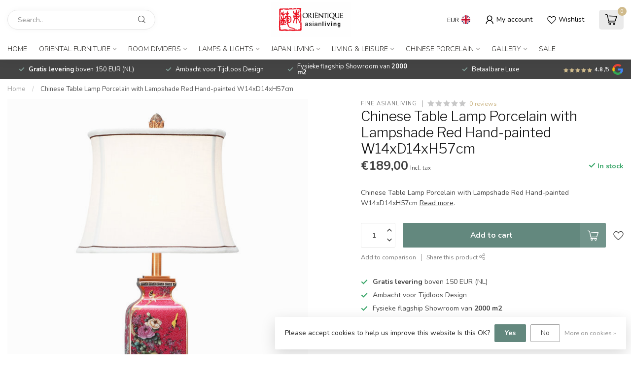

--- FILE ---
content_type: text/html;charset=utf-8
request_url: https://www.orientique.nl/en/chinese-table-lamp-porcelain-with-lampshade-red-ha.html
body_size: 37524
content:
<!DOCTYPE html>
<html lang="en">
  <head>
<link rel="preconnect" href="https://cdn.webshopapp.com">
<link rel="preconnect" href="https://fonts.googleapis.com">
<link rel="preconnect" href="https://fonts.gstatic.com" crossorigin>
<!--

    Theme Proxima | v1.0.0.1807202501_0_266438
    Theme designed and created by Dyvelopment - We are true e-commerce heroes!

    For custom Lightspeed eCom development or design contact us at www.dyvelopment.com

      _____                  _                                  _   
     |  __ \                | |                                | |  
     | |  | |_   ___   _____| | ___  _ __  _ __ ___   ___ _ __ | |_ 
     | |  | | | | \ \ / / _ \ |/ _ \| '_ \| '_ ` _ \ / _ \ '_ \| __|
     | |__| | |_| |\ V /  __/ | (_) | |_) | | | | | |  __/ | | | |_ 
     |_____/ \__, | \_/ \___|_|\___/| .__/|_| |_| |_|\___|_| |_|\__|
              __/ |                 | |                             
             |___/                  |_|                             
-->


<meta charset="utf-8"/>
<!-- [START] 'blocks/head.rain' -->
<!--

  (c) 2008-2026 Lightspeed Netherlands B.V.
  http://www.lightspeedhq.com
  Generated: 14-01-2026 @ 21:26:36

-->
<link rel="canonical" href="https://www.orientique.nl/en/chinese-table-lamp-porcelain-with-lampshade-red-ha.html"/>
<link rel="alternate" href="https://www.orientique.nl/en/index.rss" type="application/rss+xml" title="New products"/>
<link href="https://cdn.webshopapp.com/assets/cookielaw.css?2025-02-20" rel="stylesheet" type="text/css"/>
<meta name="robots" content="noodp,noydir"/>
<meta name="google-site-verification" content="CgGsWuaoAuYqM6jiINUynzfW-d7ErQ0hSu9BIh4oSkw"/>
<meta property="og:url" content="https://www.orientique.nl/en/chinese-table-lamp-porcelain-with-lampshade-red-ha.html?source=facebook"/>
<meta property="og:site_name" content="Orientique - Asianliving"/>
<meta property="og:title" content="Chinese Table Lamp Porcelain with Lampshade Red Hand-painted W14xD14xH"/>
<meta property="og:description" content="Chinese Table Lamp Porcelain with Lampshade Red Hand-painted W14xD14xH57cm"/>
<meta property="og:image" content="https://cdn.webshopapp.com/shops/266438/files/359667534/fine-asianliving-chinese-table-lamp-porcelain-with.jpg"/>
<script src="https://www.powr.io/powr.js?external-type=lightspeed"></script>
<script src="https://app.dmws.plus/shop-assets/266438/dmws-plus-loader.js?id=e0d5d85cf8e1858a21cff148467e83e1"></script>
<script>
/* DyApps Theme Addons config */
if( !window.dyapps ){ window.dyapps = {}; }
window.dyapps.addons = {
 "enabled": true,
 "created_at": "30-12-2022 12:16:06",
 "settings": {
    "matrix_separator": ",",
    "filterGroupSwatches": [],
    "swatchesForCustomFields": [],
    "plan": {
     "can_variant_group": true,
     "can_stockify": true,
     "can_vat_switcher": true,
     "can_age_popup": false,
     "can_custom_qty": false
    },
    "advancedVariants": {
     "enabled": false,
     "price_in_dropdown": true,
     "stockify_in_dropdown": true,
     "disable_out_of_stock": true,
     "grid_swatches_container_selector": ".dy-collection-grid-swatch-holder",
     "grid_swatches_position": "left",
     "grid_swatches_max_colors": 4,
     "grid_swatches_enabled": true,
     "variant_status_icon": false,
     "display_type": "select",
     "product_swatches_size": "default",
     "live_pricing": true
    },
    "age_popup": {
     "enabled": false,
     "logo_url": "",
     "image_footer_url": "",
     "text": {
                 
        "nl": {
         "content": "<h3>Bevestig je leeftijd<\/h3><p>Je moet 18 jaar of ouder zijn om deze website te bezoeken.<\/p>",
         "content_no": "<h3>Sorry!<\/h3><p>Je kunt deze website helaas niet bezoeken.<\/p>",
         "button_yes": "Ik ben 18 jaar of ouder",
         "button_no": "Ik ben jonger dan 18",
        } ,          
        "en": {
         "content": "<h3>Confirm your age<\/h3><p>You must be over the age of 18 to enter this website.<\/p>",
         "content_no": "<h3>Sorry!<\/h3><p>Unfortunately you cannot access this website.<\/p>",
         "button_yes": "I am 18 years or older",
         "button_no": "I am under 18",
        } ,          
        "de": {
         "content": "<h3>Confirm your age<\/h3><p>You must be over the age of 18 to enter this website.<\/p>",
         "content_no": "<h3>Sorry!<\/h3><p>Unfortunately you cannot access this website.<\/p>",
         "button_yes": "I am 18 years or older",
         "button_no": "I am under 18",
        } ,          
        "es": {
         "content": "<h3>Confirm your age<\/h3><p>You must be over the age of 18 to enter this website.<\/p>",
         "content_no": "<h3>Sorry!<\/h3><p>Unfortunately you cannot access this website.<\/p>",
         "button_yes": "I am 18 years or older",
         "button_no": "I am under 18",
        } ,          
        "fr": {
         "content": "<h3>Confirm your age<\/h3><p>You must be over the age of 18 to enter this website.<\/p>",
         "content_no": "<h3>Sorry!<\/h3><p>Unfortunately you cannot access this website.<\/p>",
         "button_yes": "I am 18 years or older",
         "button_no": "I am under 18",
        } ,          
        "it": {
         "content": "<h3>Confirm your age<\/h3><p>You must be over the age of 18 to enter this website.<\/p>",
         "content_no": "<h3>Sorry!<\/h3><p>Unfortunately you cannot access this website.<\/p>",
         "button_yes": "I am 18 years or older",
         "button_no": "I am under 18",
        }        }
    },
    "stockify": {
     "enabled": false,
     "optin_policy": false,
     "api": "https://my.dyapps.io/api/public/aa424cfbb3/stockify/subscribe",
     "text": {
                 
        "nl": {
         "email_placeholder": "Jouw e-mailadres",
         "button_trigger": "Geef me een seintje bij voorraad",
         "button_submit": "Houd me op de hoogte!",
         "title": "Laat je e-mailadres achter",
         "desc": "Helaas is dit product momenteel uitverkocht. Laat je e-mailadres achter en we sturen je een e-mail wanneer het product weer beschikbaar is.",
         "bottom_text": "We gebruiken je gegevens alleen voor deze email. Meer info in onze <a href=\"\/service\/privacy-policy\/\" target=\"_blank\">privacy policy<\/a>."
        } ,          
        "en": {
         "email_placeholder": "Your email address",
         "button_trigger": "Notify me when back in stock",
         "button_submit": "Keep me updated!",
         "title": "Leave your email address",
         "desc": "Unfortunately this item is out of stock right now. Leave your email address below and we'll send you an email when the item is available again.",
         "bottom_text": "We use your data to send this email. Read more in our <a href=\"\/service\/privacy-policy\/\" target=\"_blank\">privacy policy<\/a>."
        } ,          
        "de": {
         "email_placeholder": "Your email address",
         "button_trigger": "Notify me when back in stock",
         "button_submit": "Keep me updated!",
         "title": "Leave your email address",
         "desc": "Unfortunately this item is out of stock right now. Leave your email address below and we'll send you an email when the item is available again.",
         "bottom_text": "We use your data to send this email. Read more in our <a href=\"\/service\/privacy-policy\/\" target=\"_blank\">privacy policy<\/a>."
        } ,          
        "es": {
         "email_placeholder": "Your email address",
         "button_trigger": "Notify me when back in stock",
         "button_submit": "Keep me updated!",
         "title": "Leave your email address",
         "desc": "Unfortunately this item is out of stock right now. Leave your email address below and we'll send you an email when the item is available again.",
         "bottom_text": "We use your data to send this email. Read more in our <a href=\"\/service\/privacy-policy\/\" target=\"_blank\">privacy policy<\/a>."
        } ,          
        "fr": {
         "email_placeholder": "Your email address",
         "button_trigger": "Notify me when back in stock",
         "button_submit": "Keep me updated!",
         "title": "Leave your email address",
         "desc": "Unfortunately this item is out of stock right now. Leave your email address below and we'll send you an email when the item is available again.",
         "bottom_text": "We use your data to send this email. Read more in our <a href=\"\/service\/privacy-policy\/\" target=\"_blank\">privacy policy<\/a>."
        } ,          
        "it": {
         "email_placeholder": "Your email address",
         "button_trigger": "Notify me when back in stock",
         "button_submit": "Keep me updated!",
         "title": "Leave your email address",
         "desc": "Unfortunately this item is out of stock right now. Leave your email address below and we'll send you an email when the item is available again.",
         "bottom_text": "We use your data to send this email. Read more in our <a href=\"\/service\/privacy-policy\/\" target=\"_blank\">privacy policy<\/a>."
        }        }
    },
    "categoryBanners": {
     "enabled": true,
     "mobile_breakpoint": "576px",
     "category_banner": [],
     "banners": {
             }
    }
 },
 "swatches": {
 "default": {"is_default": true, "type": "multi", "values": {"background-size": "10px 10px", "background-position": "0 0, 0 5px, 5px -5px, -5px 0px", "background-image": "linear-gradient(45deg, rgba(100,100,100,0.3) 25%, transparent 25%),  linear-gradient(-45deg, rgba(100,100,100,0.3) 25%, transparent 25%),  linear-gradient(45deg, transparent 75%, rgba(100,100,100,0.3) 75%),  linear-gradient(-45deg, transparent 75%, rgba(100,100,100,0.3) 75%)"}} ,   }
};
</script>
<script>
<!-- Google tag (gtag.js) -->
<script async src="https://www.googletagmanager.com/gtag/js?id=AW-973864584">
</script>
<script>
    window.dataLayer = window.dataLayer || [];
    function gtag(){dataLayer.push(arguments);}
    gtag('js', new Date());

    gtag('config', 'AW-973864584');
</script>
</script>
<script>
window.dataLayer = window.dataLayer || [];
        function gtag(){dataLayer.push(arguments);}
        gtag('js', new Date());

        gtag('config','AW-CONVERSION_ID');
</script>
<!--[if lt IE 9]>
<script src="https://cdn.webshopapp.com/assets/html5shiv.js?2025-02-20"></script>
<![endif]-->
<!-- [END] 'blocks/head.rain' -->

<title>Chinese Table Lamp Porcelain with Lampshade Red Hand-painted W14xD14xH - Orientique - Asianliving</title>

<meta name="dyapps-addons-enabled" content="true">
<meta name="dyapps-addons-version" content="2022081001">
<meta name="dyapps-theme-name" content="Proxima">
<meta name="dyapps-theme-editor" content="false">

<meta name="description" content="Chinese Table Lamp Porcelain with Lampshade Red Hand-painted W14xD14xH57cm" />
<meta name="keywords" content="Chinese Table Lamp Porcelain with Lampshade Red Hand-painted W14xD14xH57cm" />

<meta http-equiv="X-UA-Compatible" content="IE=edge">
<meta name="viewport" content="width=device-width, initial-scale=1">

<link rel="shortcut icon" href="https://cdn.webshopapp.com/shops/266438/themes/174539/v/1668355/assets/favicon.ico?20230103112352" type="image/x-icon" />
<link rel="preload" as="image" href="https://cdn.webshopapp.com/shops/266438/themes/174539/assets/logo.png?2026010614330320210102171433">


	<link rel="preload" as="image" href="https://cdn.webshopapp.com/shops/266438/files/359667534/650x750x2/chinese-table-lamp-porcelain-with-lampshade-red-ha.jpg">

<script src="https://cdn.webshopapp.com/shops/266438/themes/174539/assets/jquery-1-12-4-min.js?2026010614330320210102171433" defer></script>
<script>if(navigator.userAgent.indexOf("MSIE ") > -1 || navigator.userAgent.indexOf("Trident/") > -1) { document.write('<script src="https://cdn.webshopapp.com/shops/266438/themes/174539/assets/intersection-observer-polyfill.js?2026010614330320210102171433">\x3C/script>') }</script>

<style>/*!
 * Bootstrap Reboot v4.6.1 (https://getbootstrap.com/)
 * Copyright 2011-2021 The Bootstrap Authors
 * Copyright 2011-2021 Twitter, Inc.
 * Licensed under MIT (https://github.com/twbs/bootstrap/blob/main/LICENSE)
 * Forked from Normalize.css, licensed MIT (https://github.com/necolas/normalize.css/blob/master/LICENSE.md)
 */*,*::before,*::after{box-sizing:border-box}html{font-family:sans-serif;line-height:1.15;-webkit-text-size-adjust:100%;-webkit-tap-highlight-color:rgba(0,0,0,0)}article,aside,figcaption,figure,footer,header,hgroup,main,nav,section{display:block}body{margin:0;font-family:-apple-system,BlinkMacSystemFont,"Segoe UI",Roboto,"Helvetica Neue",Arial,"Noto Sans","Liberation Sans",sans-serif,"Apple Color Emoji","Segoe UI Emoji","Segoe UI Symbol","Noto Color Emoji";font-size:1rem;font-weight:400;line-height:1.42857143;color:#212529;text-align:left;background-color:#fff}[tabindex="-1"]:focus:not(:focus-visible){outline:0 !important}hr{box-sizing:content-box;height:0;overflow:visible}h1,h2,h3,h4,h5,h6{margin-top:0;margin-bottom:.5rem}p{margin-top:0;margin-bottom:1rem}abbr[title],abbr[data-original-title]{text-decoration:underline;text-decoration:underline dotted;cursor:help;border-bottom:0;text-decoration-skip-ink:none}address{margin-bottom:1rem;font-style:normal;line-height:inherit}ol,ul,dl{margin-top:0;margin-bottom:1rem}ol ol,ul ul,ol ul,ul ol{margin-bottom:0}dt{font-weight:700}dd{margin-bottom:.5rem;margin-left:0}blockquote{margin:0 0 1rem}b,strong{font-weight:bolder}small{font-size:80%}sub,sup{position:relative;font-size:75%;line-height:0;vertical-align:baseline}sub{bottom:-0.25em}sup{top:-0.5em}a{color:#007bff;text-decoration:none;background-color:transparent}a:hover{color:#0056b3;text-decoration:underline}a:not([href]):not([class]){color:inherit;text-decoration:none}a:not([href]):not([class]):hover{color:inherit;text-decoration:none}pre,code,kbd,samp{font-family:SFMono-Regular,Menlo,Monaco,Consolas,"Liberation Mono","Courier New",monospace;font-size:1em}pre{margin-top:0;margin-bottom:1rem;overflow:auto;-ms-overflow-style:scrollbar}figure{margin:0 0 1rem}img{vertical-align:middle;border-style:none}svg{overflow:hidden;vertical-align:middle}table{border-collapse:collapse}caption{padding-top:.75rem;padding-bottom:.75rem;color:#6c757d;text-align:left;caption-side:bottom}th{text-align:inherit;text-align:-webkit-match-parent}label{display:inline-block;margin-bottom:.5rem}button{border-radius:0}button:focus:not(:focus-visible){outline:0}input,button,select,optgroup,textarea{margin:0;font-family:inherit;font-size:inherit;line-height:inherit}button,input{overflow:visible}button,select{text-transform:none}[role=button]{cursor:pointer}select{word-wrap:normal}button,[type=button],[type=reset],[type=submit]{-webkit-appearance:button}button:not(:disabled),[type=button]:not(:disabled),[type=reset]:not(:disabled),[type=submit]:not(:disabled){cursor:pointer}button::-moz-focus-inner,[type=button]::-moz-focus-inner,[type=reset]::-moz-focus-inner,[type=submit]::-moz-focus-inner{padding:0;border-style:none}input[type=radio],input[type=checkbox]{box-sizing:border-box;padding:0}textarea{overflow:auto;resize:vertical}fieldset{min-width:0;padding:0;margin:0;border:0}legend{display:block;width:100%;max-width:100%;padding:0;margin-bottom:.5rem;font-size:1.5rem;line-height:inherit;color:inherit;white-space:normal}progress{vertical-align:baseline}[type=number]::-webkit-inner-spin-button,[type=number]::-webkit-outer-spin-button{height:auto}[type=search]{outline-offset:-2px;-webkit-appearance:none}[type=search]::-webkit-search-decoration{-webkit-appearance:none}::-webkit-file-upload-button{font:inherit;-webkit-appearance:button}output{display:inline-block}summary{display:list-item;cursor:pointer}template{display:none}[hidden]{display:none !important}/*!
 * Bootstrap Grid v4.6.1 (https://getbootstrap.com/)
 * Copyright 2011-2021 The Bootstrap Authors
 * Copyright 2011-2021 Twitter, Inc.
 * Licensed under MIT (https://github.com/twbs/bootstrap/blob/main/LICENSE)
 */html{box-sizing:border-box;-ms-overflow-style:scrollbar}*,*::before,*::after{box-sizing:inherit}.container,.container-fluid,.container-xl,.container-lg,.container-md,.container-sm{width:100%;padding-right:15px;padding-left:15px;margin-right:auto;margin-left:auto}@media(min-width: 576px){.container-sm,.container{max-width:540px}}@media(min-width: 768px){.container-md,.container-sm,.container{max-width:720px}}@media(min-width: 992px){.container-lg,.container-md,.container-sm,.container{max-width:960px}}@media(min-width: 1200px){.container-xl,.container-lg,.container-md,.container-sm,.container{max-width:1140px}}.row{display:flex;flex-wrap:wrap;margin-right:-15px;margin-left:-15px}.no-gutters{margin-right:0;margin-left:0}.no-gutters>.col,.no-gutters>[class*=col-]{padding-right:0;padding-left:0}.col-xl,.col-xl-auto,.col-xl-12,.col-xl-11,.col-xl-10,.col-xl-9,.col-xl-8,.col-xl-7,.col-xl-6,.col-xl-5,.col-xl-4,.col-xl-3,.col-xl-2,.col-xl-1,.col-lg,.col-lg-auto,.col-lg-12,.col-lg-11,.col-lg-10,.col-lg-9,.col-lg-8,.col-lg-7,.col-lg-6,.col-lg-5,.col-lg-4,.col-lg-3,.col-lg-2,.col-lg-1,.col-md,.col-md-auto,.col-md-12,.col-md-11,.col-md-10,.col-md-9,.col-md-8,.col-md-7,.col-md-6,.col-md-5,.col-md-4,.col-md-3,.col-md-2,.col-md-1,.col-sm,.col-sm-auto,.col-sm-12,.col-sm-11,.col-sm-10,.col-sm-9,.col-sm-8,.col-sm-7,.col-sm-6,.col-sm-5,.col-sm-4,.col-sm-3,.col-sm-2,.col-sm-1,.col,.col-auto,.col-12,.col-11,.col-10,.col-9,.col-8,.col-7,.col-6,.col-5,.col-4,.col-3,.col-2,.col-1{position:relative;width:100%;padding-right:15px;padding-left:15px}.col{flex-basis:0;flex-grow:1;max-width:100%}.row-cols-1>*{flex:0 0 100%;max-width:100%}.row-cols-2>*{flex:0 0 50%;max-width:50%}.row-cols-3>*{flex:0 0 33.3333333333%;max-width:33.3333333333%}.row-cols-4>*{flex:0 0 25%;max-width:25%}.row-cols-5>*{flex:0 0 20%;max-width:20%}.row-cols-6>*{flex:0 0 16.6666666667%;max-width:16.6666666667%}.col-auto{flex:0 0 auto;width:auto;max-width:100%}.col-1{flex:0 0 8.33333333%;max-width:8.33333333%}.col-2{flex:0 0 16.66666667%;max-width:16.66666667%}.col-3{flex:0 0 25%;max-width:25%}.col-4{flex:0 0 33.33333333%;max-width:33.33333333%}.col-5{flex:0 0 41.66666667%;max-width:41.66666667%}.col-6{flex:0 0 50%;max-width:50%}.col-7{flex:0 0 58.33333333%;max-width:58.33333333%}.col-8{flex:0 0 66.66666667%;max-width:66.66666667%}.col-9{flex:0 0 75%;max-width:75%}.col-10{flex:0 0 83.33333333%;max-width:83.33333333%}.col-11{flex:0 0 91.66666667%;max-width:91.66666667%}.col-12{flex:0 0 100%;max-width:100%}.order-first{order:-1}.order-last{order:13}.order-0{order:0}.order-1{order:1}.order-2{order:2}.order-3{order:3}.order-4{order:4}.order-5{order:5}.order-6{order:6}.order-7{order:7}.order-8{order:8}.order-9{order:9}.order-10{order:10}.order-11{order:11}.order-12{order:12}.offset-1{margin-left:8.33333333%}.offset-2{margin-left:16.66666667%}.offset-3{margin-left:25%}.offset-4{margin-left:33.33333333%}.offset-5{margin-left:41.66666667%}.offset-6{margin-left:50%}.offset-7{margin-left:58.33333333%}.offset-8{margin-left:66.66666667%}.offset-9{margin-left:75%}.offset-10{margin-left:83.33333333%}.offset-11{margin-left:91.66666667%}@media(min-width: 576px){.col-sm{flex-basis:0;flex-grow:1;max-width:100%}.row-cols-sm-1>*{flex:0 0 100%;max-width:100%}.row-cols-sm-2>*{flex:0 0 50%;max-width:50%}.row-cols-sm-3>*{flex:0 0 33.3333333333%;max-width:33.3333333333%}.row-cols-sm-4>*{flex:0 0 25%;max-width:25%}.row-cols-sm-5>*{flex:0 0 20%;max-width:20%}.row-cols-sm-6>*{flex:0 0 16.6666666667%;max-width:16.6666666667%}.col-sm-auto{flex:0 0 auto;width:auto;max-width:100%}.col-sm-1{flex:0 0 8.33333333%;max-width:8.33333333%}.col-sm-2{flex:0 0 16.66666667%;max-width:16.66666667%}.col-sm-3{flex:0 0 25%;max-width:25%}.col-sm-4{flex:0 0 33.33333333%;max-width:33.33333333%}.col-sm-5{flex:0 0 41.66666667%;max-width:41.66666667%}.col-sm-6{flex:0 0 50%;max-width:50%}.col-sm-7{flex:0 0 58.33333333%;max-width:58.33333333%}.col-sm-8{flex:0 0 66.66666667%;max-width:66.66666667%}.col-sm-9{flex:0 0 75%;max-width:75%}.col-sm-10{flex:0 0 83.33333333%;max-width:83.33333333%}.col-sm-11{flex:0 0 91.66666667%;max-width:91.66666667%}.col-sm-12{flex:0 0 100%;max-width:100%}.order-sm-first{order:-1}.order-sm-last{order:13}.order-sm-0{order:0}.order-sm-1{order:1}.order-sm-2{order:2}.order-sm-3{order:3}.order-sm-4{order:4}.order-sm-5{order:5}.order-sm-6{order:6}.order-sm-7{order:7}.order-sm-8{order:8}.order-sm-9{order:9}.order-sm-10{order:10}.order-sm-11{order:11}.order-sm-12{order:12}.offset-sm-0{margin-left:0}.offset-sm-1{margin-left:8.33333333%}.offset-sm-2{margin-left:16.66666667%}.offset-sm-3{margin-left:25%}.offset-sm-4{margin-left:33.33333333%}.offset-sm-5{margin-left:41.66666667%}.offset-sm-6{margin-left:50%}.offset-sm-7{margin-left:58.33333333%}.offset-sm-8{margin-left:66.66666667%}.offset-sm-9{margin-left:75%}.offset-sm-10{margin-left:83.33333333%}.offset-sm-11{margin-left:91.66666667%}}@media(min-width: 768px){.col-md{flex-basis:0;flex-grow:1;max-width:100%}.row-cols-md-1>*{flex:0 0 100%;max-width:100%}.row-cols-md-2>*{flex:0 0 50%;max-width:50%}.row-cols-md-3>*{flex:0 0 33.3333333333%;max-width:33.3333333333%}.row-cols-md-4>*{flex:0 0 25%;max-width:25%}.row-cols-md-5>*{flex:0 0 20%;max-width:20%}.row-cols-md-6>*{flex:0 0 16.6666666667%;max-width:16.6666666667%}.col-md-auto{flex:0 0 auto;width:auto;max-width:100%}.col-md-1{flex:0 0 8.33333333%;max-width:8.33333333%}.col-md-2{flex:0 0 16.66666667%;max-width:16.66666667%}.col-md-3{flex:0 0 25%;max-width:25%}.col-md-4{flex:0 0 33.33333333%;max-width:33.33333333%}.col-md-5{flex:0 0 41.66666667%;max-width:41.66666667%}.col-md-6{flex:0 0 50%;max-width:50%}.col-md-7{flex:0 0 58.33333333%;max-width:58.33333333%}.col-md-8{flex:0 0 66.66666667%;max-width:66.66666667%}.col-md-9{flex:0 0 75%;max-width:75%}.col-md-10{flex:0 0 83.33333333%;max-width:83.33333333%}.col-md-11{flex:0 0 91.66666667%;max-width:91.66666667%}.col-md-12{flex:0 0 100%;max-width:100%}.order-md-first{order:-1}.order-md-last{order:13}.order-md-0{order:0}.order-md-1{order:1}.order-md-2{order:2}.order-md-3{order:3}.order-md-4{order:4}.order-md-5{order:5}.order-md-6{order:6}.order-md-7{order:7}.order-md-8{order:8}.order-md-9{order:9}.order-md-10{order:10}.order-md-11{order:11}.order-md-12{order:12}.offset-md-0{margin-left:0}.offset-md-1{margin-left:8.33333333%}.offset-md-2{margin-left:16.66666667%}.offset-md-3{margin-left:25%}.offset-md-4{margin-left:33.33333333%}.offset-md-5{margin-left:41.66666667%}.offset-md-6{margin-left:50%}.offset-md-7{margin-left:58.33333333%}.offset-md-8{margin-left:66.66666667%}.offset-md-9{margin-left:75%}.offset-md-10{margin-left:83.33333333%}.offset-md-11{margin-left:91.66666667%}}@media(min-width: 992px){.col-lg{flex-basis:0;flex-grow:1;max-width:100%}.row-cols-lg-1>*{flex:0 0 100%;max-width:100%}.row-cols-lg-2>*{flex:0 0 50%;max-width:50%}.row-cols-lg-3>*{flex:0 0 33.3333333333%;max-width:33.3333333333%}.row-cols-lg-4>*{flex:0 0 25%;max-width:25%}.row-cols-lg-5>*{flex:0 0 20%;max-width:20%}.row-cols-lg-6>*{flex:0 0 16.6666666667%;max-width:16.6666666667%}.col-lg-auto{flex:0 0 auto;width:auto;max-width:100%}.col-lg-1{flex:0 0 8.33333333%;max-width:8.33333333%}.col-lg-2{flex:0 0 16.66666667%;max-width:16.66666667%}.col-lg-3{flex:0 0 25%;max-width:25%}.col-lg-4{flex:0 0 33.33333333%;max-width:33.33333333%}.col-lg-5{flex:0 0 41.66666667%;max-width:41.66666667%}.col-lg-6{flex:0 0 50%;max-width:50%}.col-lg-7{flex:0 0 58.33333333%;max-width:58.33333333%}.col-lg-8{flex:0 0 66.66666667%;max-width:66.66666667%}.col-lg-9{flex:0 0 75%;max-width:75%}.col-lg-10{flex:0 0 83.33333333%;max-width:83.33333333%}.col-lg-11{flex:0 0 91.66666667%;max-width:91.66666667%}.col-lg-12{flex:0 0 100%;max-width:100%}.order-lg-first{order:-1}.order-lg-last{order:13}.order-lg-0{order:0}.order-lg-1{order:1}.order-lg-2{order:2}.order-lg-3{order:3}.order-lg-4{order:4}.order-lg-5{order:5}.order-lg-6{order:6}.order-lg-7{order:7}.order-lg-8{order:8}.order-lg-9{order:9}.order-lg-10{order:10}.order-lg-11{order:11}.order-lg-12{order:12}.offset-lg-0{margin-left:0}.offset-lg-1{margin-left:8.33333333%}.offset-lg-2{margin-left:16.66666667%}.offset-lg-3{margin-left:25%}.offset-lg-4{margin-left:33.33333333%}.offset-lg-5{margin-left:41.66666667%}.offset-lg-6{margin-left:50%}.offset-lg-7{margin-left:58.33333333%}.offset-lg-8{margin-left:66.66666667%}.offset-lg-9{margin-left:75%}.offset-lg-10{margin-left:83.33333333%}.offset-lg-11{margin-left:91.66666667%}}@media(min-width: 1200px){.col-xl{flex-basis:0;flex-grow:1;max-width:100%}.row-cols-xl-1>*{flex:0 0 100%;max-width:100%}.row-cols-xl-2>*{flex:0 0 50%;max-width:50%}.row-cols-xl-3>*{flex:0 0 33.3333333333%;max-width:33.3333333333%}.row-cols-xl-4>*{flex:0 0 25%;max-width:25%}.row-cols-xl-5>*{flex:0 0 20%;max-width:20%}.row-cols-xl-6>*{flex:0 0 16.6666666667%;max-width:16.6666666667%}.col-xl-auto{flex:0 0 auto;width:auto;max-width:100%}.col-xl-1{flex:0 0 8.33333333%;max-width:8.33333333%}.col-xl-2{flex:0 0 16.66666667%;max-width:16.66666667%}.col-xl-3{flex:0 0 25%;max-width:25%}.col-xl-4{flex:0 0 33.33333333%;max-width:33.33333333%}.col-xl-5{flex:0 0 41.66666667%;max-width:41.66666667%}.col-xl-6{flex:0 0 50%;max-width:50%}.col-xl-7{flex:0 0 58.33333333%;max-width:58.33333333%}.col-xl-8{flex:0 0 66.66666667%;max-width:66.66666667%}.col-xl-9{flex:0 0 75%;max-width:75%}.col-xl-10{flex:0 0 83.33333333%;max-width:83.33333333%}.col-xl-11{flex:0 0 91.66666667%;max-width:91.66666667%}.col-xl-12{flex:0 0 100%;max-width:100%}.order-xl-first{order:-1}.order-xl-last{order:13}.order-xl-0{order:0}.order-xl-1{order:1}.order-xl-2{order:2}.order-xl-3{order:3}.order-xl-4{order:4}.order-xl-5{order:5}.order-xl-6{order:6}.order-xl-7{order:7}.order-xl-8{order:8}.order-xl-9{order:9}.order-xl-10{order:10}.order-xl-11{order:11}.order-xl-12{order:12}.offset-xl-0{margin-left:0}.offset-xl-1{margin-left:8.33333333%}.offset-xl-2{margin-left:16.66666667%}.offset-xl-3{margin-left:25%}.offset-xl-4{margin-left:33.33333333%}.offset-xl-5{margin-left:41.66666667%}.offset-xl-6{margin-left:50%}.offset-xl-7{margin-left:58.33333333%}.offset-xl-8{margin-left:66.66666667%}.offset-xl-9{margin-left:75%}.offset-xl-10{margin-left:83.33333333%}.offset-xl-11{margin-left:91.66666667%}}.d-none{display:none !important}.d-inline{display:inline !important}.d-inline-block{display:inline-block !important}.d-block{display:block !important}.d-table{display:table !important}.d-table-row{display:table-row !important}.d-table-cell{display:table-cell !important}.d-flex{display:flex !important}.d-inline-flex{display:inline-flex !important}@media(min-width: 576px){.d-sm-none{display:none !important}.d-sm-inline{display:inline !important}.d-sm-inline-block{display:inline-block !important}.d-sm-block{display:block !important}.d-sm-table{display:table !important}.d-sm-table-row{display:table-row !important}.d-sm-table-cell{display:table-cell !important}.d-sm-flex{display:flex !important}.d-sm-inline-flex{display:inline-flex !important}}@media(min-width: 768px){.d-md-none{display:none !important}.d-md-inline{display:inline !important}.d-md-inline-block{display:inline-block !important}.d-md-block{display:block !important}.d-md-table{display:table !important}.d-md-table-row{display:table-row !important}.d-md-table-cell{display:table-cell !important}.d-md-flex{display:flex !important}.d-md-inline-flex{display:inline-flex !important}}@media(min-width: 992px){.d-lg-none{display:none !important}.d-lg-inline{display:inline !important}.d-lg-inline-block{display:inline-block !important}.d-lg-block{display:block !important}.d-lg-table{display:table !important}.d-lg-table-row{display:table-row !important}.d-lg-table-cell{display:table-cell !important}.d-lg-flex{display:flex !important}.d-lg-inline-flex{display:inline-flex !important}}@media(min-width: 1200px){.d-xl-none{display:none !important}.d-xl-inline{display:inline !important}.d-xl-inline-block{display:inline-block !important}.d-xl-block{display:block !important}.d-xl-table{display:table !important}.d-xl-table-row{display:table-row !important}.d-xl-table-cell{display:table-cell !important}.d-xl-flex{display:flex !important}.d-xl-inline-flex{display:inline-flex !important}}@media print{.d-print-none{display:none !important}.d-print-inline{display:inline !important}.d-print-inline-block{display:inline-block !important}.d-print-block{display:block !important}.d-print-table{display:table !important}.d-print-table-row{display:table-row !important}.d-print-table-cell{display:table-cell !important}.d-print-flex{display:flex !important}.d-print-inline-flex{display:inline-flex !important}}.flex-row{flex-direction:row !important}.flex-column{flex-direction:column !important}.flex-row-reverse{flex-direction:row-reverse !important}.flex-column-reverse{flex-direction:column-reverse !important}.flex-wrap{flex-wrap:wrap !important}.flex-nowrap{flex-wrap:nowrap !important}.flex-wrap-reverse{flex-wrap:wrap-reverse !important}.flex-fill{flex:1 1 auto !important}.flex-grow-0{flex-grow:0 !important}.flex-grow-1{flex-grow:1 !important}.flex-shrink-0{flex-shrink:0 !important}.flex-shrink-1{flex-shrink:1 !important}.justify-content-start{justify-content:flex-start !important}.justify-content-end{justify-content:flex-end !important}.justify-content-center{justify-content:center !important}.justify-content-between{justify-content:space-between !important}.justify-content-around{justify-content:space-around !important}.align-items-start{align-items:flex-start !important}.align-items-end{align-items:flex-end !important}.align-items-center{align-items:center !important}.align-items-baseline{align-items:baseline !important}.align-items-stretch{align-items:stretch !important}.align-content-start{align-content:flex-start !important}.align-content-end{align-content:flex-end !important}.align-content-center{align-content:center !important}.align-content-between{align-content:space-between !important}.align-content-around{align-content:space-around !important}.align-content-stretch{align-content:stretch !important}.align-self-auto{align-self:auto !important}.align-self-start{align-self:flex-start !important}.align-self-end{align-self:flex-end !important}.align-self-center{align-self:center !important}.align-self-baseline{align-self:baseline !important}.align-self-stretch{align-self:stretch !important}@media(min-width: 576px){.flex-sm-row{flex-direction:row !important}.flex-sm-column{flex-direction:column !important}.flex-sm-row-reverse{flex-direction:row-reverse !important}.flex-sm-column-reverse{flex-direction:column-reverse !important}.flex-sm-wrap{flex-wrap:wrap !important}.flex-sm-nowrap{flex-wrap:nowrap !important}.flex-sm-wrap-reverse{flex-wrap:wrap-reverse !important}.flex-sm-fill{flex:1 1 auto !important}.flex-sm-grow-0{flex-grow:0 !important}.flex-sm-grow-1{flex-grow:1 !important}.flex-sm-shrink-0{flex-shrink:0 !important}.flex-sm-shrink-1{flex-shrink:1 !important}.justify-content-sm-start{justify-content:flex-start !important}.justify-content-sm-end{justify-content:flex-end !important}.justify-content-sm-center{justify-content:center !important}.justify-content-sm-between{justify-content:space-between !important}.justify-content-sm-around{justify-content:space-around !important}.align-items-sm-start{align-items:flex-start !important}.align-items-sm-end{align-items:flex-end !important}.align-items-sm-center{align-items:center !important}.align-items-sm-baseline{align-items:baseline !important}.align-items-sm-stretch{align-items:stretch !important}.align-content-sm-start{align-content:flex-start !important}.align-content-sm-end{align-content:flex-end !important}.align-content-sm-center{align-content:center !important}.align-content-sm-between{align-content:space-between !important}.align-content-sm-around{align-content:space-around !important}.align-content-sm-stretch{align-content:stretch !important}.align-self-sm-auto{align-self:auto !important}.align-self-sm-start{align-self:flex-start !important}.align-self-sm-end{align-self:flex-end !important}.align-self-sm-center{align-self:center !important}.align-self-sm-baseline{align-self:baseline !important}.align-self-sm-stretch{align-self:stretch !important}}@media(min-width: 768px){.flex-md-row{flex-direction:row !important}.flex-md-column{flex-direction:column !important}.flex-md-row-reverse{flex-direction:row-reverse !important}.flex-md-column-reverse{flex-direction:column-reverse !important}.flex-md-wrap{flex-wrap:wrap !important}.flex-md-nowrap{flex-wrap:nowrap !important}.flex-md-wrap-reverse{flex-wrap:wrap-reverse !important}.flex-md-fill{flex:1 1 auto !important}.flex-md-grow-0{flex-grow:0 !important}.flex-md-grow-1{flex-grow:1 !important}.flex-md-shrink-0{flex-shrink:0 !important}.flex-md-shrink-1{flex-shrink:1 !important}.justify-content-md-start{justify-content:flex-start !important}.justify-content-md-end{justify-content:flex-end !important}.justify-content-md-center{justify-content:center !important}.justify-content-md-between{justify-content:space-between !important}.justify-content-md-around{justify-content:space-around !important}.align-items-md-start{align-items:flex-start !important}.align-items-md-end{align-items:flex-end !important}.align-items-md-center{align-items:center !important}.align-items-md-baseline{align-items:baseline !important}.align-items-md-stretch{align-items:stretch !important}.align-content-md-start{align-content:flex-start !important}.align-content-md-end{align-content:flex-end !important}.align-content-md-center{align-content:center !important}.align-content-md-between{align-content:space-between !important}.align-content-md-around{align-content:space-around !important}.align-content-md-stretch{align-content:stretch !important}.align-self-md-auto{align-self:auto !important}.align-self-md-start{align-self:flex-start !important}.align-self-md-end{align-self:flex-end !important}.align-self-md-center{align-self:center !important}.align-self-md-baseline{align-self:baseline !important}.align-self-md-stretch{align-self:stretch !important}}@media(min-width: 992px){.flex-lg-row{flex-direction:row !important}.flex-lg-column{flex-direction:column !important}.flex-lg-row-reverse{flex-direction:row-reverse !important}.flex-lg-column-reverse{flex-direction:column-reverse !important}.flex-lg-wrap{flex-wrap:wrap !important}.flex-lg-nowrap{flex-wrap:nowrap !important}.flex-lg-wrap-reverse{flex-wrap:wrap-reverse !important}.flex-lg-fill{flex:1 1 auto !important}.flex-lg-grow-0{flex-grow:0 !important}.flex-lg-grow-1{flex-grow:1 !important}.flex-lg-shrink-0{flex-shrink:0 !important}.flex-lg-shrink-1{flex-shrink:1 !important}.justify-content-lg-start{justify-content:flex-start !important}.justify-content-lg-end{justify-content:flex-end !important}.justify-content-lg-center{justify-content:center !important}.justify-content-lg-between{justify-content:space-between !important}.justify-content-lg-around{justify-content:space-around !important}.align-items-lg-start{align-items:flex-start !important}.align-items-lg-end{align-items:flex-end !important}.align-items-lg-center{align-items:center !important}.align-items-lg-baseline{align-items:baseline !important}.align-items-lg-stretch{align-items:stretch !important}.align-content-lg-start{align-content:flex-start !important}.align-content-lg-end{align-content:flex-end !important}.align-content-lg-center{align-content:center !important}.align-content-lg-between{align-content:space-between !important}.align-content-lg-around{align-content:space-around !important}.align-content-lg-stretch{align-content:stretch !important}.align-self-lg-auto{align-self:auto !important}.align-self-lg-start{align-self:flex-start !important}.align-self-lg-end{align-self:flex-end !important}.align-self-lg-center{align-self:center !important}.align-self-lg-baseline{align-self:baseline !important}.align-self-lg-stretch{align-self:stretch !important}}@media(min-width: 1200px){.flex-xl-row{flex-direction:row !important}.flex-xl-column{flex-direction:column !important}.flex-xl-row-reverse{flex-direction:row-reverse !important}.flex-xl-column-reverse{flex-direction:column-reverse !important}.flex-xl-wrap{flex-wrap:wrap !important}.flex-xl-nowrap{flex-wrap:nowrap !important}.flex-xl-wrap-reverse{flex-wrap:wrap-reverse !important}.flex-xl-fill{flex:1 1 auto !important}.flex-xl-grow-0{flex-grow:0 !important}.flex-xl-grow-1{flex-grow:1 !important}.flex-xl-shrink-0{flex-shrink:0 !important}.flex-xl-shrink-1{flex-shrink:1 !important}.justify-content-xl-start{justify-content:flex-start !important}.justify-content-xl-end{justify-content:flex-end !important}.justify-content-xl-center{justify-content:center !important}.justify-content-xl-between{justify-content:space-between !important}.justify-content-xl-around{justify-content:space-around !important}.align-items-xl-start{align-items:flex-start !important}.align-items-xl-end{align-items:flex-end !important}.align-items-xl-center{align-items:center !important}.align-items-xl-baseline{align-items:baseline !important}.align-items-xl-stretch{align-items:stretch !important}.align-content-xl-start{align-content:flex-start !important}.align-content-xl-end{align-content:flex-end !important}.align-content-xl-center{align-content:center !important}.align-content-xl-between{align-content:space-between !important}.align-content-xl-around{align-content:space-around !important}.align-content-xl-stretch{align-content:stretch !important}.align-self-xl-auto{align-self:auto !important}.align-self-xl-start{align-self:flex-start !important}.align-self-xl-end{align-self:flex-end !important}.align-self-xl-center{align-self:center !important}.align-self-xl-baseline{align-self:baseline !important}.align-self-xl-stretch{align-self:stretch !important}}.m-0{margin:0 !important}.mt-0,.my-0{margin-top:0 !important}.mr-0,.mx-0{margin-right:0 !important}.mb-0,.my-0{margin-bottom:0 !important}.ml-0,.mx-0{margin-left:0 !important}.m-1{margin:5px !important}.mt-1,.my-1{margin-top:5px !important}.mr-1,.mx-1{margin-right:5px !important}.mb-1,.my-1{margin-bottom:5px !important}.ml-1,.mx-1{margin-left:5px !important}.m-2{margin:10px !important}.mt-2,.my-2{margin-top:10px !important}.mr-2,.mx-2{margin-right:10px !important}.mb-2,.my-2{margin-bottom:10px !important}.ml-2,.mx-2{margin-left:10px !important}.m-3{margin:15px !important}.mt-3,.my-3{margin-top:15px !important}.mr-3,.mx-3{margin-right:15px !important}.mb-3,.my-3{margin-bottom:15px !important}.ml-3,.mx-3{margin-left:15px !important}.m-4{margin:30px !important}.mt-4,.my-4{margin-top:30px !important}.mr-4,.mx-4{margin-right:30px !important}.mb-4,.my-4{margin-bottom:30px !important}.ml-4,.mx-4{margin-left:30px !important}.m-5{margin:50px !important}.mt-5,.my-5{margin-top:50px !important}.mr-5,.mx-5{margin-right:50px !important}.mb-5,.my-5{margin-bottom:50px !important}.ml-5,.mx-5{margin-left:50px !important}.m-6{margin:80px !important}.mt-6,.my-6{margin-top:80px !important}.mr-6,.mx-6{margin-right:80px !important}.mb-6,.my-6{margin-bottom:80px !important}.ml-6,.mx-6{margin-left:80px !important}.p-0{padding:0 !important}.pt-0,.py-0{padding-top:0 !important}.pr-0,.px-0{padding-right:0 !important}.pb-0,.py-0{padding-bottom:0 !important}.pl-0,.px-0{padding-left:0 !important}.p-1{padding:5px !important}.pt-1,.py-1{padding-top:5px !important}.pr-1,.px-1{padding-right:5px !important}.pb-1,.py-1{padding-bottom:5px !important}.pl-1,.px-1{padding-left:5px !important}.p-2{padding:10px !important}.pt-2,.py-2{padding-top:10px !important}.pr-2,.px-2{padding-right:10px !important}.pb-2,.py-2{padding-bottom:10px !important}.pl-2,.px-2{padding-left:10px !important}.p-3{padding:15px !important}.pt-3,.py-3{padding-top:15px !important}.pr-3,.px-3{padding-right:15px !important}.pb-3,.py-3{padding-bottom:15px !important}.pl-3,.px-3{padding-left:15px !important}.p-4{padding:30px !important}.pt-4,.py-4{padding-top:30px !important}.pr-4,.px-4{padding-right:30px !important}.pb-4,.py-4{padding-bottom:30px !important}.pl-4,.px-4{padding-left:30px !important}.p-5{padding:50px !important}.pt-5,.py-5{padding-top:50px !important}.pr-5,.px-5{padding-right:50px !important}.pb-5,.py-5{padding-bottom:50px !important}.pl-5,.px-5{padding-left:50px !important}.p-6{padding:80px !important}.pt-6,.py-6{padding-top:80px !important}.pr-6,.px-6{padding-right:80px !important}.pb-6,.py-6{padding-bottom:80px !important}.pl-6,.px-6{padding-left:80px !important}.m-n1{margin:-5px !important}.mt-n1,.my-n1{margin-top:-5px !important}.mr-n1,.mx-n1{margin-right:-5px !important}.mb-n1,.my-n1{margin-bottom:-5px !important}.ml-n1,.mx-n1{margin-left:-5px !important}.m-n2{margin:-10px !important}.mt-n2,.my-n2{margin-top:-10px !important}.mr-n2,.mx-n2{margin-right:-10px !important}.mb-n2,.my-n2{margin-bottom:-10px !important}.ml-n2,.mx-n2{margin-left:-10px !important}.m-n3{margin:-15px !important}.mt-n3,.my-n3{margin-top:-15px !important}.mr-n3,.mx-n3{margin-right:-15px !important}.mb-n3,.my-n3{margin-bottom:-15px !important}.ml-n3,.mx-n3{margin-left:-15px !important}.m-n4{margin:-30px !important}.mt-n4,.my-n4{margin-top:-30px !important}.mr-n4,.mx-n4{margin-right:-30px !important}.mb-n4,.my-n4{margin-bottom:-30px !important}.ml-n4,.mx-n4{margin-left:-30px !important}.m-n5{margin:-50px !important}.mt-n5,.my-n5{margin-top:-50px !important}.mr-n5,.mx-n5{margin-right:-50px !important}.mb-n5,.my-n5{margin-bottom:-50px !important}.ml-n5,.mx-n5{margin-left:-50px !important}.m-n6{margin:-80px !important}.mt-n6,.my-n6{margin-top:-80px !important}.mr-n6,.mx-n6{margin-right:-80px !important}.mb-n6,.my-n6{margin-bottom:-80px !important}.ml-n6,.mx-n6{margin-left:-80px !important}.m-auto{margin:auto !important}.mt-auto,.my-auto{margin-top:auto !important}.mr-auto,.mx-auto{margin-right:auto !important}.mb-auto,.my-auto{margin-bottom:auto !important}.ml-auto,.mx-auto{margin-left:auto !important}@media(min-width: 576px){.m-sm-0{margin:0 !important}.mt-sm-0,.my-sm-0{margin-top:0 !important}.mr-sm-0,.mx-sm-0{margin-right:0 !important}.mb-sm-0,.my-sm-0{margin-bottom:0 !important}.ml-sm-0,.mx-sm-0{margin-left:0 !important}.m-sm-1{margin:5px !important}.mt-sm-1,.my-sm-1{margin-top:5px !important}.mr-sm-1,.mx-sm-1{margin-right:5px !important}.mb-sm-1,.my-sm-1{margin-bottom:5px !important}.ml-sm-1,.mx-sm-1{margin-left:5px !important}.m-sm-2{margin:10px !important}.mt-sm-2,.my-sm-2{margin-top:10px !important}.mr-sm-2,.mx-sm-2{margin-right:10px !important}.mb-sm-2,.my-sm-2{margin-bottom:10px !important}.ml-sm-2,.mx-sm-2{margin-left:10px !important}.m-sm-3{margin:15px !important}.mt-sm-3,.my-sm-3{margin-top:15px !important}.mr-sm-3,.mx-sm-3{margin-right:15px !important}.mb-sm-3,.my-sm-3{margin-bottom:15px !important}.ml-sm-3,.mx-sm-3{margin-left:15px !important}.m-sm-4{margin:30px !important}.mt-sm-4,.my-sm-4{margin-top:30px !important}.mr-sm-4,.mx-sm-4{margin-right:30px !important}.mb-sm-4,.my-sm-4{margin-bottom:30px !important}.ml-sm-4,.mx-sm-4{margin-left:30px !important}.m-sm-5{margin:50px !important}.mt-sm-5,.my-sm-5{margin-top:50px !important}.mr-sm-5,.mx-sm-5{margin-right:50px !important}.mb-sm-5,.my-sm-5{margin-bottom:50px !important}.ml-sm-5,.mx-sm-5{margin-left:50px !important}.m-sm-6{margin:80px !important}.mt-sm-6,.my-sm-6{margin-top:80px !important}.mr-sm-6,.mx-sm-6{margin-right:80px !important}.mb-sm-6,.my-sm-6{margin-bottom:80px !important}.ml-sm-6,.mx-sm-6{margin-left:80px !important}.p-sm-0{padding:0 !important}.pt-sm-0,.py-sm-0{padding-top:0 !important}.pr-sm-0,.px-sm-0{padding-right:0 !important}.pb-sm-0,.py-sm-0{padding-bottom:0 !important}.pl-sm-0,.px-sm-0{padding-left:0 !important}.p-sm-1{padding:5px !important}.pt-sm-1,.py-sm-1{padding-top:5px !important}.pr-sm-1,.px-sm-1{padding-right:5px !important}.pb-sm-1,.py-sm-1{padding-bottom:5px !important}.pl-sm-1,.px-sm-1{padding-left:5px !important}.p-sm-2{padding:10px !important}.pt-sm-2,.py-sm-2{padding-top:10px !important}.pr-sm-2,.px-sm-2{padding-right:10px !important}.pb-sm-2,.py-sm-2{padding-bottom:10px !important}.pl-sm-2,.px-sm-2{padding-left:10px !important}.p-sm-3{padding:15px !important}.pt-sm-3,.py-sm-3{padding-top:15px !important}.pr-sm-3,.px-sm-3{padding-right:15px !important}.pb-sm-3,.py-sm-3{padding-bottom:15px !important}.pl-sm-3,.px-sm-3{padding-left:15px !important}.p-sm-4{padding:30px !important}.pt-sm-4,.py-sm-4{padding-top:30px !important}.pr-sm-4,.px-sm-4{padding-right:30px !important}.pb-sm-4,.py-sm-4{padding-bottom:30px !important}.pl-sm-4,.px-sm-4{padding-left:30px !important}.p-sm-5{padding:50px !important}.pt-sm-5,.py-sm-5{padding-top:50px !important}.pr-sm-5,.px-sm-5{padding-right:50px !important}.pb-sm-5,.py-sm-5{padding-bottom:50px !important}.pl-sm-5,.px-sm-5{padding-left:50px !important}.p-sm-6{padding:80px !important}.pt-sm-6,.py-sm-6{padding-top:80px !important}.pr-sm-6,.px-sm-6{padding-right:80px !important}.pb-sm-6,.py-sm-6{padding-bottom:80px !important}.pl-sm-6,.px-sm-6{padding-left:80px !important}.m-sm-n1{margin:-5px !important}.mt-sm-n1,.my-sm-n1{margin-top:-5px !important}.mr-sm-n1,.mx-sm-n1{margin-right:-5px !important}.mb-sm-n1,.my-sm-n1{margin-bottom:-5px !important}.ml-sm-n1,.mx-sm-n1{margin-left:-5px !important}.m-sm-n2{margin:-10px !important}.mt-sm-n2,.my-sm-n2{margin-top:-10px !important}.mr-sm-n2,.mx-sm-n2{margin-right:-10px !important}.mb-sm-n2,.my-sm-n2{margin-bottom:-10px !important}.ml-sm-n2,.mx-sm-n2{margin-left:-10px !important}.m-sm-n3{margin:-15px !important}.mt-sm-n3,.my-sm-n3{margin-top:-15px !important}.mr-sm-n3,.mx-sm-n3{margin-right:-15px !important}.mb-sm-n3,.my-sm-n3{margin-bottom:-15px !important}.ml-sm-n3,.mx-sm-n3{margin-left:-15px !important}.m-sm-n4{margin:-30px !important}.mt-sm-n4,.my-sm-n4{margin-top:-30px !important}.mr-sm-n4,.mx-sm-n4{margin-right:-30px !important}.mb-sm-n4,.my-sm-n4{margin-bottom:-30px !important}.ml-sm-n4,.mx-sm-n4{margin-left:-30px !important}.m-sm-n5{margin:-50px !important}.mt-sm-n5,.my-sm-n5{margin-top:-50px !important}.mr-sm-n5,.mx-sm-n5{margin-right:-50px !important}.mb-sm-n5,.my-sm-n5{margin-bottom:-50px !important}.ml-sm-n5,.mx-sm-n5{margin-left:-50px !important}.m-sm-n6{margin:-80px !important}.mt-sm-n6,.my-sm-n6{margin-top:-80px !important}.mr-sm-n6,.mx-sm-n6{margin-right:-80px !important}.mb-sm-n6,.my-sm-n6{margin-bottom:-80px !important}.ml-sm-n6,.mx-sm-n6{margin-left:-80px !important}.m-sm-auto{margin:auto !important}.mt-sm-auto,.my-sm-auto{margin-top:auto !important}.mr-sm-auto,.mx-sm-auto{margin-right:auto !important}.mb-sm-auto,.my-sm-auto{margin-bottom:auto !important}.ml-sm-auto,.mx-sm-auto{margin-left:auto !important}}@media(min-width: 768px){.m-md-0{margin:0 !important}.mt-md-0,.my-md-0{margin-top:0 !important}.mr-md-0,.mx-md-0{margin-right:0 !important}.mb-md-0,.my-md-0{margin-bottom:0 !important}.ml-md-0,.mx-md-0{margin-left:0 !important}.m-md-1{margin:5px !important}.mt-md-1,.my-md-1{margin-top:5px !important}.mr-md-1,.mx-md-1{margin-right:5px !important}.mb-md-1,.my-md-1{margin-bottom:5px !important}.ml-md-1,.mx-md-1{margin-left:5px !important}.m-md-2{margin:10px !important}.mt-md-2,.my-md-2{margin-top:10px !important}.mr-md-2,.mx-md-2{margin-right:10px !important}.mb-md-2,.my-md-2{margin-bottom:10px !important}.ml-md-2,.mx-md-2{margin-left:10px !important}.m-md-3{margin:15px !important}.mt-md-3,.my-md-3{margin-top:15px !important}.mr-md-3,.mx-md-3{margin-right:15px !important}.mb-md-3,.my-md-3{margin-bottom:15px !important}.ml-md-3,.mx-md-3{margin-left:15px !important}.m-md-4{margin:30px !important}.mt-md-4,.my-md-4{margin-top:30px !important}.mr-md-4,.mx-md-4{margin-right:30px !important}.mb-md-4,.my-md-4{margin-bottom:30px !important}.ml-md-4,.mx-md-4{margin-left:30px !important}.m-md-5{margin:50px !important}.mt-md-5,.my-md-5{margin-top:50px !important}.mr-md-5,.mx-md-5{margin-right:50px !important}.mb-md-5,.my-md-5{margin-bottom:50px !important}.ml-md-5,.mx-md-5{margin-left:50px !important}.m-md-6{margin:80px !important}.mt-md-6,.my-md-6{margin-top:80px !important}.mr-md-6,.mx-md-6{margin-right:80px !important}.mb-md-6,.my-md-6{margin-bottom:80px !important}.ml-md-6,.mx-md-6{margin-left:80px !important}.p-md-0{padding:0 !important}.pt-md-0,.py-md-0{padding-top:0 !important}.pr-md-0,.px-md-0{padding-right:0 !important}.pb-md-0,.py-md-0{padding-bottom:0 !important}.pl-md-0,.px-md-0{padding-left:0 !important}.p-md-1{padding:5px !important}.pt-md-1,.py-md-1{padding-top:5px !important}.pr-md-1,.px-md-1{padding-right:5px !important}.pb-md-1,.py-md-1{padding-bottom:5px !important}.pl-md-1,.px-md-1{padding-left:5px !important}.p-md-2{padding:10px !important}.pt-md-2,.py-md-2{padding-top:10px !important}.pr-md-2,.px-md-2{padding-right:10px !important}.pb-md-2,.py-md-2{padding-bottom:10px !important}.pl-md-2,.px-md-2{padding-left:10px !important}.p-md-3{padding:15px !important}.pt-md-3,.py-md-3{padding-top:15px !important}.pr-md-3,.px-md-3{padding-right:15px !important}.pb-md-3,.py-md-3{padding-bottom:15px !important}.pl-md-3,.px-md-3{padding-left:15px !important}.p-md-4{padding:30px !important}.pt-md-4,.py-md-4{padding-top:30px !important}.pr-md-4,.px-md-4{padding-right:30px !important}.pb-md-4,.py-md-4{padding-bottom:30px !important}.pl-md-4,.px-md-4{padding-left:30px !important}.p-md-5{padding:50px !important}.pt-md-5,.py-md-5{padding-top:50px !important}.pr-md-5,.px-md-5{padding-right:50px !important}.pb-md-5,.py-md-5{padding-bottom:50px !important}.pl-md-5,.px-md-5{padding-left:50px !important}.p-md-6{padding:80px !important}.pt-md-6,.py-md-6{padding-top:80px !important}.pr-md-6,.px-md-6{padding-right:80px !important}.pb-md-6,.py-md-6{padding-bottom:80px !important}.pl-md-6,.px-md-6{padding-left:80px !important}.m-md-n1{margin:-5px !important}.mt-md-n1,.my-md-n1{margin-top:-5px !important}.mr-md-n1,.mx-md-n1{margin-right:-5px !important}.mb-md-n1,.my-md-n1{margin-bottom:-5px !important}.ml-md-n1,.mx-md-n1{margin-left:-5px !important}.m-md-n2{margin:-10px !important}.mt-md-n2,.my-md-n2{margin-top:-10px !important}.mr-md-n2,.mx-md-n2{margin-right:-10px !important}.mb-md-n2,.my-md-n2{margin-bottom:-10px !important}.ml-md-n2,.mx-md-n2{margin-left:-10px !important}.m-md-n3{margin:-15px !important}.mt-md-n3,.my-md-n3{margin-top:-15px !important}.mr-md-n3,.mx-md-n3{margin-right:-15px !important}.mb-md-n3,.my-md-n3{margin-bottom:-15px !important}.ml-md-n3,.mx-md-n3{margin-left:-15px !important}.m-md-n4{margin:-30px !important}.mt-md-n4,.my-md-n4{margin-top:-30px !important}.mr-md-n4,.mx-md-n4{margin-right:-30px !important}.mb-md-n4,.my-md-n4{margin-bottom:-30px !important}.ml-md-n4,.mx-md-n4{margin-left:-30px !important}.m-md-n5{margin:-50px !important}.mt-md-n5,.my-md-n5{margin-top:-50px !important}.mr-md-n5,.mx-md-n5{margin-right:-50px !important}.mb-md-n5,.my-md-n5{margin-bottom:-50px !important}.ml-md-n5,.mx-md-n5{margin-left:-50px !important}.m-md-n6{margin:-80px !important}.mt-md-n6,.my-md-n6{margin-top:-80px !important}.mr-md-n6,.mx-md-n6{margin-right:-80px !important}.mb-md-n6,.my-md-n6{margin-bottom:-80px !important}.ml-md-n6,.mx-md-n6{margin-left:-80px !important}.m-md-auto{margin:auto !important}.mt-md-auto,.my-md-auto{margin-top:auto !important}.mr-md-auto,.mx-md-auto{margin-right:auto !important}.mb-md-auto,.my-md-auto{margin-bottom:auto !important}.ml-md-auto,.mx-md-auto{margin-left:auto !important}}@media(min-width: 992px){.m-lg-0{margin:0 !important}.mt-lg-0,.my-lg-0{margin-top:0 !important}.mr-lg-0,.mx-lg-0{margin-right:0 !important}.mb-lg-0,.my-lg-0{margin-bottom:0 !important}.ml-lg-0,.mx-lg-0{margin-left:0 !important}.m-lg-1{margin:5px !important}.mt-lg-1,.my-lg-1{margin-top:5px !important}.mr-lg-1,.mx-lg-1{margin-right:5px !important}.mb-lg-1,.my-lg-1{margin-bottom:5px !important}.ml-lg-1,.mx-lg-1{margin-left:5px !important}.m-lg-2{margin:10px !important}.mt-lg-2,.my-lg-2{margin-top:10px !important}.mr-lg-2,.mx-lg-2{margin-right:10px !important}.mb-lg-2,.my-lg-2{margin-bottom:10px !important}.ml-lg-2,.mx-lg-2{margin-left:10px !important}.m-lg-3{margin:15px !important}.mt-lg-3,.my-lg-3{margin-top:15px !important}.mr-lg-3,.mx-lg-3{margin-right:15px !important}.mb-lg-3,.my-lg-3{margin-bottom:15px !important}.ml-lg-3,.mx-lg-3{margin-left:15px !important}.m-lg-4{margin:30px !important}.mt-lg-4,.my-lg-4{margin-top:30px !important}.mr-lg-4,.mx-lg-4{margin-right:30px !important}.mb-lg-4,.my-lg-4{margin-bottom:30px !important}.ml-lg-4,.mx-lg-4{margin-left:30px !important}.m-lg-5{margin:50px !important}.mt-lg-5,.my-lg-5{margin-top:50px !important}.mr-lg-5,.mx-lg-5{margin-right:50px !important}.mb-lg-5,.my-lg-5{margin-bottom:50px !important}.ml-lg-5,.mx-lg-5{margin-left:50px !important}.m-lg-6{margin:80px !important}.mt-lg-6,.my-lg-6{margin-top:80px !important}.mr-lg-6,.mx-lg-6{margin-right:80px !important}.mb-lg-6,.my-lg-6{margin-bottom:80px !important}.ml-lg-6,.mx-lg-6{margin-left:80px !important}.p-lg-0{padding:0 !important}.pt-lg-0,.py-lg-0{padding-top:0 !important}.pr-lg-0,.px-lg-0{padding-right:0 !important}.pb-lg-0,.py-lg-0{padding-bottom:0 !important}.pl-lg-0,.px-lg-0{padding-left:0 !important}.p-lg-1{padding:5px !important}.pt-lg-1,.py-lg-1{padding-top:5px !important}.pr-lg-1,.px-lg-1{padding-right:5px !important}.pb-lg-1,.py-lg-1{padding-bottom:5px !important}.pl-lg-1,.px-lg-1{padding-left:5px !important}.p-lg-2{padding:10px !important}.pt-lg-2,.py-lg-2{padding-top:10px !important}.pr-lg-2,.px-lg-2{padding-right:10px !important}.pb-lg-2,.py-lg-2{padding-bottom:10px !important}.pl-lg-2,.px-lg-2{padding-left:10px !important}.p-lg-3{padding:15px !important}.pt-lg-3,.py-lg-3{padding-top:15px !important}.pr-lg-3,.px-lg-3{padding-right:15px !important}.pb-lg-3,.py-lg-3{padding-bottom:15px !important}.pl-lg-3,.px-lg-3{padding-left:15px !important}.p-lg-4{padding:30px !important}.pt-lg-4,.py-lg-4{padding-top:30px !important}.pr-lg-4,.px-lg-4{padding-right:30px !important}.pb-lg-4,.py-lg-4{padding-bottom:30px !important}.pl-lg-4,.px-lg-4{padding-left:30px !important}.p-lg-5{padding:50px !important}.pt-lg-5,.py-lg-5{padding-top:50px !important}.pr-lg-5,.px-lg-5{padding-right:50px !important}.pb-lg-5,.py-lg-5{padding-bottom:50px !important}.pl-lg-5,.px-lg-5{padding-left:50px !important}.p-lg-6{padding:80px !important}.pt-lg-6,.py-lg-6{padding-top:80px !important}.pr-lg-6,.px-lg-6{padding-right:80px !important}.pb-lg-6,.py-lg-6{padding-bottom:80px !important}.pl-lg-6,.px-lg-6{padding-left:80px !important}.m-lg-n1{margin:-5px !important}.mt-lg-n1,.my-lg-n1{margin-top:-5px !important}.mr-lg-n1,.mx-lg-n1{margin-right:-5px !important}.mb-lg-n1,.my-lg-n1{margin-bottom:-5px !important}.ml-lg-n1,.mx-lg-n1{margin-left:-5px !important}.m-lg-n2{margin:-10px !important}.mt-lg-n2,.my-lg-n2{margin-top:-10px !important}.mr-lg-n2,.mx-lg-n2{margin-right:-10px !important}.mb-lg-n2,.my-lg-n2{margin-bottom:-10px !important}.ml-lg-n2,.mx-lg-n2{margin-left:-10px !important}.m-lg-n3{margin:-15px !important}.mt-lg-n3,.my-lg-n3{margin-top:-15px !important}.mr-lg-n3,.mx-lg-n3{margin-right:-15px !important}.mb-lg-n3,.my-lg-n3{margin-bottom:-15px !important}.ml-lg-n3,.mx-lg-n3{margin-left:-15px !important}.m-lg-n4{margin:-30px !important}.mt-lg-n4,.my-lg-n4{margin-top:-30px !important}.mr-lg-n4,.mx-lg-n4{margin-right:-30px !important}.mb-lg-n4,.my-lg-n4{margin-bottom:-30px !important}.ml-lg-n4,.mx-lg-n4{margin-left:-30px !important}.m-lg-n5{margin:-50px !important}.mt-lg-n5,.my-lg-n5{margin-top:-50px !important}.mr-lg-n5,.mx-lg-n5{margin-right:-50px !important}.mb-lg-n5,.my-lg-n5{margin-bottom:-50px !important}.ml-lg-n5,.mx-lg-n5{margin-left:-50px !important}.m-lg-n6{margin:-80px !important}.mt-lg-n6,.my-lg-n6{margin-top:-80px !important}.mr-lg-n6,.mx-lg-n6{margin-right:-80px !important}.mb-lg-n6,.my-lg-n6{margin-bottom:-80px !important}.ml-lg-n6,.mx-lg-n6{margin-left:-80px !important}.m-lg-auto{margin:auto !important}.mt-lg-auto,.my-lg-auto{margin-top:auto !important}.mr-lg-auto,.mx-lg-auto{margin-right:auto !important}.mb-lg-auto,.my-lg-auto{margin-bottom:auto !important}.ml-lg-auto,.mx-lg-auto{margin-left:auto !important}}@media(min-width: 1200px){.m-xl-0{margin:0 !important}.mt-xl-0,.my-xl-0{margin-top:0 !important}.mr-xl-0,.mx-xl-0{margin-right:0 !important}.mb-xl-0,.my-xl-0{margin-bottom:0 !important}.ml-xl-0,.mx-xl-0{margin-left:0 !important}.m-xl-1{margin:5px !important}.mt-xl-1,.my-xl-1{margin-top:5px !important}.mr-xl-1,.mx-xl-1{margin-right:5px !important}.mb-xl-1,.my-xl-1{margin-bottom:5px !important}.ml-xl-1,.mx-xl-1{margin-left:5px !important}.m-xl-2{margin:10px !important}.mt-xl-2,.my-xl-2{margin-top:10px !important}.mr-xl-2,.mx-xl-2{margin-right:10px !important}.mb-xl-2,.my-xl-2{margin-bottom:10px !important}.ml-xl-2,.mx-xl-2{margin-left:10px !important}.m-xl-3{margin:15px !important}.mt-xl-3,.my-xl-3{margin-top:15px !important}.mr-xl-3,.mx-xl-3{margin-right:15px !important}.mb-xl-3,.my-xl-3{margin-bottom:15px !important}.ml-xl-3,.mx-xl-3{margin-left:15px !important}.m-xl-4{margin:30px !important}.mt-xl-4,.my-xl-4{margin-top:30px !important}.mr-xl-4,.mx-xl-4{margin-right:30px !important}.mb-xl-4,.my-xl-4{margin-bottom:30px !important}.ml-xl-4,.mx-xl-4{margin-left:30px !important}.m-xl-5{margin:50px !important}.mt-xl-5,.my-xl-5{margin-top:50px !important}.mr-xl-5,.mx-xl-5{margin-right:50px !important}.mb-xl-5,.my-xl-5{margin-bottom:50px !important}.ml-xl-5,.mx-xl-5{margin-left:50px !important}.m-xl-6{margin:80px !important}.mt-xl-6,.my-xl-6{margin-top:80px !important}.mr-xl-6,.mx-xl-6{margin-right:80px !important}.mb-xl-6,.my-xl-6{margin-bottom:80px !important}.ml-xl-6,.mx-xl-6{margin-left:80px !important}.p-xl-0{padding:0 !important}.pt-xl-0,.py-xl-0{padding-top:0 !important}.pr-xl-0,.px-xl-0{padding-right:0 !important}.pb-xl-0,.py-xl-0{padding-bottom:0 !important}.pl-xl-0,.px-xl-0{padding-left:0 !important}.p-xl-1{padding:5px !important}.pt-xl-1,.py-xl-1{padding-top:5px !important}.pr-xl-1,.px-xl-1{padding-right:5px !important}.pb-xl-1,.py-xl-1{padding-bottom:5px !important}.pl-xl-1,.px-xl-1{padding-left:5px !important}.p-xl-2{padding:10px !important}.pt-xl-2,.py-xl-2{padding-top:10px !important}.pr-xl-2,.px-xl-2{padding-right:10px !important}.pb-xl-2,.py-xl-2{padding-bottom:10px !important}.pl-xl-2,.px-xl-2{padding-left:10px !important}.p-xl-3{padding:15px !important}.pt-xl-3,.py-xl-3{padding-top:15px !important}.pr-xl-3,.px-xl-3{padding-right:15px !important}.pb-xl-3,.py-xl-3{padding-bottom:15px !important}.pl-xl-3,.px-xl-3{padding-left:15px !important}.p-xl-4{padding:30px !important}.pt-xl-4,.py-xl-4{padding-top:30px !important}.pr-xl-4,.px-xl-4{padding-right:30px !important}.pb-xl-4,.py-xl-4{padding-bottom:30px !important}.pl-xl-4,.px-xl-4{padding-left:30px !important}.p-xl-5{padding:50px !important}.pt-xl-5,.py-xl-5{padding-top:50px !important}.pr-xl-5,.px-xl-5{padding-right:50px !important}.pb-xl-5,.py-xl-5{padding-bottom:50px !important}.pl-xl-5,.px-xl-5{padding-left:50px !important}.p-xl-6{padding:80px !important}.pt-xl-6,.py-xl-6{padding-top:80px !important}.pr-xl-6,.px-xl-6{padding-right:80px !important}.pb-xl-6,.py-xl-6{padding-bottom:80px !important}.pl-xl-6,.px-xl-6{padding-left:80px !important}.m-xl-n1{margin:-5px !important}.mt-xl-n1,.my-xl-n1{margin-top:-5px !important}.mr-xl-n1,.mx-xl-n1{margin-right:-5px !important}.mb-xl-n1,.my-xl-n1{margin-bottom:-5px !important}.ml-xl-n1,.mx-xl-n1{margin-left:-5px !important}.m-xl-n2{margin:-10px !important}.mt-xl-n2,.my-xl-n2{margin-top:-10px !important}.mr-xl-n2,.mx-xl-n2{margin-right:-10px !important}.mb-xl-n2,.my-xl-n2{margin-bottom:-10px !important}.ml-xl-n2,.mx-xl-n2{margin-left:-10px !important}.m-xl-n3{margin:-15px !important}.mt-xl-n3,.my-xl-n3{margin-top:-15px !important}.mr-xl-n3,.mx-xl-n3{margin-right:-15px !important}.mb-xl-n3,.my-xl-n3{margin-bottom:-15px !important}.ml-xl-n3,.mx-xl-n3{margin-left:-15px !important}.m-xl-n4{margin:-30px !important}.mt-xl-n4,.my-xl-n4{margin-top:-30px !important}.mr-xl-n4,.mx-xl-n4{margin-right:-30px !important}.mb-xl-n4,.my-xl-n4{margin-bottom:-30px !important}.ml-xl-n4,.mx-xl-n4{margin-left:-30px !important}.m-xl-n5{margin:-50px !important}.mt-xl-n5,.my-xl-n5{margin-top:-50px !important}.mr-xl-n5,.mx-xl-n5{margin-right:-50px !important}.mb-xl-n5,.my-xl-n5{margin-bottom:-50px !important}.ml-xl-n5,.mx-xl-n5{margin-left:-50px !important}.m-xl-n6{margin:-80px !important}.mt-xl-n6,.my-xl-n6{margin-top:-80px !important}.mr-xl-n6,.mx-xl-n6{margin-right:-80px !important}.mb-xl-n6,.my-xl-n6{margin-bottom:-80px !important}.ml-xl-n6,.mx-xl-n6{margin-left:-80px !important}.m-xl-auto{margin:auto !important}.mt-xl-auto,.my-xl-auto{margin-top:auto !important}.mr-xl-auto,.mx-xl-auto{margin-right:auto !important}.mb-xl-auto,.my-xl-auto{margin-bottom:auto !important}.ml-xl-auto,.mx-xl-auto{margin-left:auto !important}}@media(min-width: 1300px){.container{max-width:1350px}}</style>


<!-- <link rel="preload" href="https://cdn.webshopapp.com/shops/266438/themes/174539/assets/style.css?2026010614330320210102171433" as="style">-->
<link rel="stylesheet" href="https://cdn.webshopapp.com/shops/266438/themes/174539/assets/style.css?2026010614330320210102171433" />
<!-- <link rel="preload" href="https://cdn.webshopapp.com/shops/266438/themes/174539/assets/style.css?2026010614330320210102171433" as="style" onload="this.onload=null;this.rel='stylesheet'"> -->

<link rel="preload" href="https://fonts.googleapis.com/css?family=Nunito:400,300,700%7CLibre%20Franklin:300,400,700&amp;display=fallback" as="style">
<link href="https://fonts.googleapis.com/css?family=Nunito:400,300,700%7CLibre%20Franklin:300,400,700&amp;display=fallback" rel="stylesheet">

<link rel="preload" href="https://cdn.webshopapp.com/shops/266438/themes/174539/assets/dy-addons.css?2026010614330320210102171433" as="style" onload="this.onload=null;this.rel='stylesheet'">


<style>
@font-face {
  font-family: 'proxima-icons';
  src:
    url(https://cdn.webshopapp.com/shops/266438/themes/174539/assets/proxima-icons.ttf?2026010614330320210102171433) format('truetype'),
    url(https://cdn.webshopapp.com/shops/266438/themes/174539/assets/proxima-icons.woff?2026010614330320210102171433) format('woff'),
    url(https://cdn.webshopapp.com/shops/266438/themes/174539/assets/proxima-icons.svg?2026010614330320210102171433#proxima-icons) format('svg');
  font-weight: normal;
  font-style: normal;
  font-display: block;
}
</style>
<link rel="preload" href="https://cdn.webshopapp.com/shops/266438/themes/174539/assets/settings.css?2026010614330320210102171433" as="style">
<link rel="preload" href="https://cdn.webshopapp.com/shops/266438/themes/174539/assets/custom.css?2026010614330320210102171433" as="style">
<link rel="stylesheet" href="https://cdn.webshopapp.com/shops/266438/themes/174539/assets/settings.css?2026010614330320210102171433" />
<link rel="stylesheet" href="https://cdn.webshopapp.com/shops/266438/themes/174539/assets/custom.css?2026010614330320210102171433" />

<!-- <link rel="preload" href="https://cdn.webshopapp.com/shops/266438/themes/174539/assets/settings.css?2026010614330320210102171433" as="style" onload="this.onload=null;this.rel='stylesheet'">
<link rel="preload" href="https://cdn.webshopapp.com/shops/266438/themes/174539/assets/custom.css?2026010614330320210102171433" as="style" onload="this.onload=null;this.rel='stylesheet'"> -->

		<link rel="preload" href="https://cdn.webshopapp.com/shops/266438/themes/174539/assets/fancybox-3-5-7-min.css?2026010614330320210102171433" as="style" onload="this.onload=null;this.rel='stylesheet'">


<script>
  window.theme = {
    isDemoShop: false,
    language: 'en',
    template: 'pages/product.rain',
    pageData: {},
    dyApps: {
      version: 20220101
    }
  };

</script>


	
    <!-- Global site tag (gtag.js) - Google Analytics -->
    <script async src="https://www.googletagmanager.com/gtag/js?id=G-296962957"></script>
    <script>
      window.dataLayer = window.dataLayer || [];
      function gtag() {dataLayer.push(arguments);}
      gtag('js', new Date());
      gtag('config', 'G-296962957');

            gtag('config', 'AW-5371065355', { ' allow_enhanced_conversions': true } ) ;
          </script>

	

<script type="text/javascript" src="https://cdn.webshopapp.com/shops/266438/themes/174539/assets/swiper-453-min.js?2026010614330320210102171433" defer></script>
<script type="text/javascript" src="https://cdn.webshopapp.com/shops/266438/themes/174539/assets/global.js?2026010614330320210102171433" defer></script>  </head>
  <body class="layout-custom usp-carousel-pos-bottom">
    
    <div id="mobile-nav-holder" class="fancy-box from-left overflow-hidden p-0">
    	<div id="mobile-nav-header" class="p-3 border-bottom-gray gray-border-bottom">
        <div class="flex-grow-1 font-headings fz-160">Menu</div>
        <div id="mobile-lang-switcher" class="d-flex align-items-center mr-3 lh-1">
          <span class="flag-icon flag-icon-en mr-1"></span> <span class="">EUR</span>
        </div>
        <i class="icon-x-l close-fancy"></i>
      </div>
      <div id="mobile-nav-content"></div>
    </div>
    
    <header id="header" class="usp-carousel-pos-bottom header-scrollable">
<!--
originalUspCarouselPosition = bottom
uspCarouselPosition = bottom
      amountOfSubheaderFeatures = 1
      uspsInSubheader = false
      uspsInSubheader = false -->
<div id="header-holder" class="usp-carousel-pos-bottom no-shadow-on-scroll">
    
  <div id="header-content" class="container logo-center d-flex align-items-center justify-content-md-between">
    <div id="header-left" class="header-col d-flex align-items-center">      
      <div id="mobilenav" class="nav-icon hb-icon d-lg-none" data-trigger-fancy="mobile-nav-holder">
            <div class="hb-icon-line line-1"></div>
            <div class="hb-icon-line line-2"></div>
            <div class="hb-icon-label">Menu</div>
      </div>
            
            
            
      <form id="header-search" action="https://www.orientique.nl/en/search/" method="get" class="d-none header-search-small d-md-block header-search-left mr-3">
        <input id="header-search-input"  maxlength="50" type="text" name="q" class="theme-input search-input header-search-input as-body border-none br-xl pl-20" placeholder="Search..">
        <button class="search-button r-10" type="submit"><i class="icon-search c-body-text"></i></button>
        
        <div id="search-results" class="as-body px-3 py-3 pt-2 row apply-shadow search-results-left"></div>
      </form>
    </div>
        <div id="header-center" class="header-col d-flex justify-content-md-center">
      
      <a href="https://www.orientique.nl/en/" class="d-inline-blockzz mr-3 mr-sm-0">
    	        <img class="logo d-none d-sm-inline-block" src="https://cdn.webshopapp.com/shops/266438/themes/174539/assets/logo.png?2026010614330320210102171433" alt="Orientique Asianliving Oriental Furniture and Home Decor">
        <img class="logo mobile-logo d-inline-block d-sm-none" src="https://cdn.webshopapp.com/shops/266438/themes/174539/v/1673247/assets/logo-mobile.png?20230103113640" alt="Orientique Asianliving Oriental Furniture and Home Decor">
    	    </a>
	
    </div>
        
    <div id="header-right" class="header-col with-labels">
        
      <div id="header-fancy-language" class="header-item d-none d-md-block" tabindex="0">
        <span class="header-link" data-tooltip title="Language & Currency" data-placement="bottom" data-trigger-fancy="fancy-language">
          <span id="header-locale-code" data-language-code="en">EUR</span>
          <span class="flag-icon flag-icon-en"></span> 
        </span>
              </div>

      <div id="header-fancy-account" class="header-item">
        
                	<span class="header-link" data-tooltip title="My account" data-placement="bottom" data-trigger-fancy="fancy-account" data-fancy-type="hybrid">
            <i class="header-icon icon-user"></i>
            <span class="header-icon-label">My account</span>
        	</span>
              </div>

            <div id="header-wishlist" class="d-none d-md-block header-item">
        <a href="https://www.orientique.nl/en/account/wishlist/" class="header-link" data-tooltip title="Wishlist" data-placement="bottom" data-fancy="fancy-account-holder">
          <i class="header-icon icon-heart"></i>
          <span class="header-icon-label">Wishlist</span>
        </a>
      </div>
            
      <div id="header-fancy-cart" class="header-item mr-0">
        <a href="https://www.orientique.nl/en/cart/" id="cart-header-link" class="cart header-link justify-content-center" data-trigger-fancy="fancy-cart">
            <i id="header-icon-cart" class="icon-shopping-cart"></i><span id="cart-qty" class="shopping-cart">0</span>
        </a>
      </div>
    </div>
    
  </div>
</div>


	<div id="navbar-holder" class="navbar-border-bottom header-has-shadow hidden-xxs hidden-xs hidden-sm">
  <div class="container">
      <nav id="navbar" class="navbar-type-small d-flex justify-content-center navbar-compact">

<ul id="navbar-items" class="flex-grow-1 item-spacing-small  smallmenu compact items-uppercase text-left">
        
  		<li class="navbar-item navbar-main-item"><a href="https://www.orientique.nl/en/" class="navbar-main-link">Home</a></li>
  
          				        <li class="navbar-item navbar-main-item navbar-main-item-dropdown" data-navbar-id="9790585">
          <a href="https://www.orientique.nl/en/oriental-furniture/" class="navbar-main-link navbar-main-link-dropdown">Oriental Furniture</a>



                    <ul class="navbar-sub">
                        <li class="navbar-item">
                                <a href="https://www.orientique.nl/en/oriental-furniture/chinese-cabinets-storage-furniture/" class="navbar-sub-link nav-item-with-arrow">Chinese Cabinets &amp; Storage Furniture</a>
                <ul class="navbar-sub navbar-sub-sub">
                                    <li class="navbar-item">
                    <a href="https://www.orientique.nl/en/oriental-furniture/chinese-cabinets-storage-furniture/chinese-wedding-cabinets-wardrobes/" class="navbar-sub-link">Chinese Wedding Cabinets &amp; Wardrobes</a>
                  </li>
                                    <li class="navbar-item">
                    <a href="https://www.orientique.nl/en/oriental-furniture/chinese-cabinets-storage-furniture/chinese-bookcases-display-cabinets/" class="navbar-sub-link">Chinese Bookcases &amp; Display Cabinets</a>
                  </li>
                                    <li class="navbar-item">
                    <a href="https://www.orientique.nl/en/oriental-furniture/chinese-cabinets-storage-furniture/chinese-cabinets/" class="navbar-sub-link">Chinese Cabinets</a>
                  </li>
                                    <li class="navbar-item">
                    <a href="https://www.orientique.nl/en/oriental-furniture/chinese-cabinets-storage-furniture/chinese-bedside-tables-nightstands/" class="navbar-sub-link">Chinese Bedside Tables &amp; Nightstands</a>
                  </li>
                                    <li class="navbar-item">
                    <a href="https://www.orientique.nl/en/oriental-furniture/chinese-cabinets-storage-furniture/chinese-sideboards-dressers/" class="navbar-sub-link">Chinese Sideboards &amp; Dressers</a>
                  </li>
                                    <li class="navbar-item">
                    <a href="https://www.orientique.nl/en/oriental-furniture/chinese-cabinets-storage-furniture/chinese-tv-stands-tv-cabinets/" class="navbar-sub-link">Chinese TV Stands &amp; TV Cabinets</a>
                  </li>
                                    <li class="navbar-item">
                    <a href="https://www.orientique.nl/en/oriental-furniture/chinese-cabinets-storage-furniture/chinese-chests-of-drawers/" class="navbar-sub-link">Chinese Chests of Drawers</a>
                  </li>
                                    <li class="navbar-item">
                    <a href="https://www.orientique.nl/en/oriental-furniture/chinese-cabinets-storage-furniture/chinese-chests-trunks/" class="navbar-sub-link">Chinese Chests &amp; Trunks</a>
                  </li>
                                  </ul>
                            </li>
                        <li class="navbar-item">
                                <a href="https://www.orientique.nl/en/oriental-furniture/chinese-tables/" class="navbar-sub-link nav-item-with-arrow">Chinese Tables</a>
                <ul class="navbar-sub navbar-sub-sub">
                                    <li class="navbar-item">
                    <a href="https://www.orientique.nl/en/oriental-furniture/chinese-tables/chinese-console-tables-altar-tables-plant-stands/" class="navbar-sub-link">Chinese Console Tables, Altar Tables &amp; Plant Stands</a>
                  </li>
                                    <li class="navbar-item">
                    <a href="https://www.orientique.nl/en/oriental-furniture/chinese-tables/chinese-coffee-tables/" class="navbar-sub-link">Chinese Coffee Tables</a>
                  </li>
                                    <li class="navbar-item">
                    <a href="https://www.orientique.nl/en/oriental-furniture/chinese-tables/chinese-side-tables/" class="navbar-sub-link">Chinese Side Tables</a>
                  </li>
                                  </ul>
                            </li>
                        <li class="navbar-item">
                                <a href="https://www.orientique.nl/en/oriental-furniture/chinese-stools-oriental-chairs-benches/" class="navbar-sub-link nav-item-with-arrow">Chinese Stools, Oriental Chairs &amp; Benches</a>
                <ul class="navbar-sub navbar-sub-sub">
                                    <li class="navbar-item">
                    <a href="https://www.orientique.nl/en/oriental-furniture/chinese-stools-oriental-chairs-benches/chinese-chairs/" class="navbar-sub-link">Chinese Chairs</a>
                  </li>
                                    <li class="navbar-item">
                    <a href="https://www.orientique.nl/en/oriental-furniture/chinese-stools-oriental-chairs-benches/oriental-stools-ceramic-stools/" class="navbar-sub-link">Oriental Stools &amp; Ceramic Stools</a>
                  </li>
                                    <li class="navbar-item">
                    <a href="https://www.orientique.nl/en/oriental-furniture/chinese-stools-oriental-chairs-benches/chinese-benches/" class="navbar-sub-link">Chinese Benches</a>
                  </li>
                                  </ul>
                            </li>
                        <li class="navbar-item">
                                <a href="https://www.orientique.nl/en/oriental-furniture/other-oriental-chinese-furniture/" class="navbar-sub-link">Other Oriental &amp; Chinese Furniture</a>
                            </li>
                      </ul>
          
        </li>
          				        <li class="navbar-item navbar-main-item navbar-main-item-dropdown" data-navbar-id="7696439">
          <a href="https://www.orientique.nl/en/room-dividers/" class="navbar-main-link navbar-main-link-dropdown">Room Dividers</a>



                    <ul class="navbar-sub">
                        <li class="navbar-item">
                                <a href="https://www.orientique.nl/en/room-dividers/canvas-room-dividers/" class="navbar-sub-link nav-item-with-arrow">Canvas Room Dividers</a>
                <ul class="navbar-sub navbar-sub-sub">
                                    <li class="navbar-item">
                    <a href="https://www.orientique.nl/en/room-dividers/canvas-room-dividers/modern-room-dividers/" class="navbar-sub-link">Modern Room Dividers</a>
                  </li>
                                    <li class="navbar-item">
                    <a href="https://www.orientique.nl/en/room-dividers/canvas-room-dividers/chinese-room-dividers-oriental-folding-screens/" class="navbar-sub-link">Chinese Room Dividers &amp; Oriental Folding Screens</a>
                  </li>
                                    <li class="navbar-item">
                    <a href="https://www.orientique.nl/en/room-dividers/canvas-room-dividers/room-divider-stands/" class="navbar-sub-link">Room Divider Stands</a>
                  </li>
                                  </ul>
                            </li>
                        <li class="navbar-item">
                                <a href="https://www.orientique.nl/en/room-dividers/japanese-room-dividers/" class="navbar-sub-link">Japanese Room Dividers</a>
                            </li>
                        <li class="navbar-item">
                                <a href="https://www.orientique.nl/en/room-dividers/chinese-wooden-screens-antique-room-dividers/" class="navbar-sub-link">Chinese Wooden Screens &amp; Antique Room Dividers</a>
                            </li>
                        <li class="navbar-item">
                                <a href="https://www.orientique.nl/en/room-dividers/bamboo-room-dividers/" class="navbar-sub-link">Bamboo Room Dividers</a>
                            </li>
                      </ul>
          
        </li>
          				        <li class="navbar-item navbar-main-item navbar-main-item-dropdown" data-navbar-id="7696427">
          <a href="https://www.orientique.nl/en/lamps-lights/" class="navbar-main-link navbar-main-link-dropdown">Lamps &amp; Lights</a>



                    <ul class="navbar-sub">
                        <li class="navbar-item">
                                <a href="https://www.orientique.nl/en/lamps-lights/pendant-lamps-hanging-lights/" class="navbar-sub-link">Pendant Lamps &amp; Hanging Lights</a>
                            </li>
                        <li class="navbar-item">
                                <a href="https://www.orientique.nl/en/lamps-lights/table-lamps/" class="navbar-sub-link">Table Lamps</a>
                            </li>
                        <li class="navbar-item">
                                <a href="https://www.orientique.nl/en/lamps-lights/floor-lamps-standing-lamps/" class="navbar-sub-link">Floor Lamps &amp; Standing Lamps</a>
                            </li>
                        <li class="navbar-item">
                                <a href="https://www.orientique.nl/en/lamps-lights/wall-lights/" class="navbar-sub-link">Wall Lights</a>
                            </li>
                        <li class="navbar-item">
                                <a href="https://www.orientique.nl/en/lamps-lights/japanese-lamps/" class="navbar-sub-link">Japanese Lamps</a>
                            </li>
                      </ul>
          
        </li>
          				        <li class="navbar-item navbar-main-item navbar-main-item-dropdown" data-navbar-id="9795183">
          <a href="https://www.orientique.nl/en/japan-living/" class="navbar-main-link navbar-main-link-dropdown">Japan Living</a>



                    <ul class="navbar-sub">
                        <li class="navbar-item">
                                <a href="https://www.orientique.nl/en/japan-living/japanese-sake-sets-and-tea-sets/" class="navbar-sub-link">Japanese Sake Sets and Tea Sets</a>
                            </li>
                        <li class="navbar-item">
                                <a href="https://www.orientique.nl/en/japan-living/japanese-chopsticks/" class="navbar-sub-link">Japanese Chopsticks</a>
                            </li>
                        <li class="navbar-item">
                                <a href="https://www.orientique.nl/en/japan-living/japanese-kitchen/" class="navbar-sub-link">Japanese Kitchen</a>
                            </li>
                        <li class="navbar-item">
                                <a href="https://www.orientique.nl/en/japan-living/japanese-lucky-cats-and-gifts/" class="navbar-sub-link">Japanese Lucky Cats and Gifts</a>
                            </li>
                        <li class="navbar-item">
                                <a href="https://www.orientique.nl/en/japan-living/japanese-kokeshi-dolls/" class="navbar-sub-link">Japanese Kokeshi Dolls</a>
                            </li>
                        <li class="navbar-item">
                                <a href="https://www.orientique.nl/en/japan-living/japanese-lamps/" class="navbar-sub-link">Japanese Lamps</a>
                            </li>
                        <li class="navbar-item">
                                <a href="https://www.orientique.nl/en/japan-living/japanese-noren-curtains/" class="navbar-sub-link">Japanese Noren Curtains</a>
                            </li>
                        <li class="navbar-item">
                                <a href="https://www.orientique.nl/en/japan-living/japanese-room-dividers/" class="navbar-sub-link">Japanese Room Dividers</a>
                            </li>
                        <li class="navbar-item">
                                <a href="https://www.orientique.nl/en/japan-living/japanese-tatami/" class="navbar-sub-link">Japanese Tatami</a>
                            </li>
                        <li class="navbar-item">
                                <a href="https://www.orientique.nl/en/japan-living/japanese-home-decor-and-accessories/" class="navbar-sub-link">Japanese Home Decor and Accessories</a>
                            </li>
                      </ul>
          
        </li>
          				        <li class="navbar-item navbar-main-item navbar-main-item-dropdown" data-navbar-id="9791848">
          <a href="https://www.orientique.nl/en/living-leisure/" class="navbar-main-link navbar-main-link-dropdown">Living &amp; Leisure</a>



                    <ul class="navbar-sub">
                        <li class="navbar-item">
                                <a href="https://www.orientique.nl/en/living-leisure/paintings-wall-art/" class="navbar-sub-link nav-item-with-arrow">Paintings &amp; Wall Art</a>
                <ul class="navbar-sub navbar-sub-sub">
                                    <li class="navbar-item">
                    <a href="https://www.orientique.nl/en/living-leisure/paintings-wall-art/oriental-chinese-paintings/" class="navbar-sub-link">Oriental &amp; Chinese Paintings</a>
                  </li>
                                    <li class="navbar-item">
                    <a href="https://www.orientique.nl/en/living-leisure/paintings-wall-art/animal-paintings/" class="navbar-sub-link">Animal Paintings</a>
                  </li>
                                    <li class="navbar-item">
                    <a href="https://www.orientique.nl/en/living-leisure/paintings-wall-art/masterpieces-famous-paintings/" class="navbar-sub-link">Masterpieces &amp; Famous Paintings</a>
                  </li>
                                    <li class="navbar-item">
                    <a href="https://www.orientique.nl/en/living-leisure/paintings-wall-art/contemporary-abstract-paintings/" class="navbar-sub-link">Contemporary &amp; Abstract Paintings</a>
                  </li>
                                    <li class="navbar-item">
                    <a href="https://www.orientique.nl/en/living-leisure/paintings-wall-art/acrylic-glass-paintings/" class="navbar-sub-link">Acrylic Glass Paintings</a>
                  </li>
                                    <li class="navbar-item">
                    <a href="https://www.orientique.nl/en/living-leisure/paintings-wall-art/oriental-wall-art-decoration/" class="navbar-sub-link">Oriental Wall Art &amp; Decoration</a>
                  </li>
                                  </ul>
                            </li>
                        <li class="navbar-item">
                                <a href="https://www.orientique.nl/en/living-leisure/oriental-decorative-home-accessories/" class="navbar-sub-link nav-item-with-arrow">Oriental Decorative Home Accessories</a>
                <ul class="navbar-sub navbar-sub-sub">
                                    <li class="navbar-item">
                    <a href="https://www.orientique.nl/en/living-leisure/oriental-decorative-home-accessories/buddhas-statues/" class="navbar-sub-link">Buddhas &amp; Statues</a>
                  </li>
                                    <li class="navbar-item">
                    <a href="https://www.orientique.nl/en/living-leisure/oriental-decorative-home-accessories/office-accessories/" class="navbar-sub-link">Office Accessories</a>
                  </li>
                                    <li class="navbar-item">
                    <a href="https://www.orientique.nl/en/living-leisure/oriental-decorative-home-accessories/lucky-cats-daruma/" class="navbar-sub-link">Lucky Cats &amp; Daruma</a>
                  </li>
                                    <li class="navbar-item">
                    <a href="https://www.orientique.nl/en/living-leisure/oriental-decorative-home-accessories/jewellery-boxes/" class="navbar-sub-link">Jewellery Boxes</a>
                  </li>
                                    <li class="navbar-item">
                    <a href="https://www.orientique.nl/en/living-leisure/oriental-decorative-home-accessories/mirrors/" class="navbar-sub-link">Mirrors</a>
                  </li>
                                    <li class="navbar-item">
                    <a href="https://www.orientique.nl/en/living-leisure/oriental-decorative-home-accessories/flowers-plants/" class="navbar-sub-link">Flowers &amp; Plants</a>
                  </li>
                                    <li class="navbar-item">
                    <a href="https://www.orientique.nl/en/living-leisure/oriental-decorative-home-accessories/oriental-home-collection/" class="navbar-sub-link">Oriental Home Collection</a>
                  </li>
                                    <li class="navbar-item">
                    <a href="https://www.orientique.nl/en/living-leisure/oriental-decorative-home-accessories/fountains/" class="navbar-sub-link">Fountains</a>
                  </li>
                                    <li class="navbar-item">
                    <a href="https://www.orientique.nl/en/living-leisure/oriental-decorative-home-accessories/chinese-porcelain/" class="navbar-sub-link">Chinese Porcelain</a>
                  </li>
                                  </ul>
                            </li>
                        <li class="navbar-item">
                                <a href="https://www.orientique.nl/en/living-leisure/candles-incense/" class="navbar-sub-link nav-item-with-arrow">Candles &amp; Incense</a>
                <ul class="navbar-sub navbar-sub-sub">
                                    <li class="navbar-item">
                    <a href="https://www.orientique.nl/en/living-leisure/candles-incense/incense/" class="navbar-sub-link">Incense</a>
                  </li>
                                    <li class="navbar-item">
                    <a href="https://www.orientique.nl/en/living-leisure/candles-incense/incense-holders/" class="navbar-sub-link">Incense Holders</a>
                  </li>
                                    <li class="navbar-item">
                    <a href="https://www.orientique.nl/en/living-leisure/candles-incense/candle-holders/" class="navbar-sub-link">Candle Holders</a>
                  </li>
                                  </ul>
                            </li>
                        <li class="navbar-item">
                                <a href="https://www.orientique.nl/en/living-leisure/textiles/" class="navbar-sub-link nav-item-with-arrow">Textiles</a>
                <ul class="navbar-sub navbar-sub-sub">
                                    <li class="navbar-item">
                    <a href="https://www.orientique.nl/en/living-leisure/textiles/table-runners/" class="navbar-sub-link">Table Runners</a>
                  </li>
                                    <li class="navbar-item">
                    <a href="https://www.orientique.nl/en/living-leisure/textiles/decorative-pillows/" class="navbar-sub-link">Decorative Pillows</a>
                  </li>
                                    <li class="navbar-item">
                    <a href="https://www.orientique.nl/en/living-leisure/textiles/rugs/" class="navbar-sub-link">Rugs</a>
                  </li>
                                  </ul>
                            </li>
                        <li class="navbar-item">
                                <a href="https://www.orientique.nl/en/living-leisure/thai-meditation-cushions-mattresses/" class="navbar-sub-link nav-item-with-arrow">Thai Meditation Cushions &amp; Mattresses</a>
                <ul class="navbar-sub navbar-sub-sub">
                                    <li class="navbar-item">
                    <a href="https://www.orientique.nl/en/living-leisure/thai-meditation-cushions-mattresses/zafu-thai-cushions/" class="navbar-sub-link">Zafu &amp; Thai Cushions</a>
                  </li>
                                    <li class="navbar-item">
                    <a href="https://www.orientique.nl/en/living-leisure/thai-meditation-cushions-mattresses/thai-meditation-mattresses/" class="navbar-sub-link">Thai Meditation Mattresses</a>
                  </li>
                                    <li class="navbar-item">
                    <a href="https://www.orientique.nl/en/living-leisure/thai-meditation-cushions-mattresses/meditation-accessories/" class="navbar-sub-link">Meditation Accessories</a>
                  </li>
                                  </ul>
                            </li>
                        <li class="navbar-item">
                                <a href="https://www.orientique.nl/en/living-leisure/chinese-leisure-products/" class="navbar-sub-link nav-item-with-arrow">Chinese Leisure Products</a>
                <ul class="navbar-sub navbar-sub-sub">
                                    <li class="navbar-item">
                    <a href="https://www.orientique.nl/en/living-leisure/chinese-leisure-products/chinese-japanese-calligraphy/" class="navbar-sub-link">Chinese &amp; Japanese Calligraphy</a>
                  </li>
                                    <li class="navbar-item">
                    <a href="https://www.orientique.nl/en/living-leisure/chinese-leisure-products/other/" class="navbar-sub-link">Other</a>
                  </li>
                                  </ul>
                            </li>
                        <li class="navbar-item">
                                <a href="https://www.orientique.nl/en/living-leisure/kitchen-dining/" class="navbar-sub-link nav-item-with-arrow">Kitchen &amp; Dining</a>
                <ul class="navbar-sub navbar-sub-sub">
                                    <li class="navbar-item">
                    <a href="https://www.orientique.nl/en/living-leisure/kitchen-dining/sake-sets/" class="navbar-sub-link">Sake Sets</a>
                  </li>
                                    <li class="navbar-item">
                    <a href="https://www.orientique.nl/en/living-leisure/kitchen-dining/tea-coffee/" class="navbar-sub-link">Tea &amp; Coffee</a>
                  </li>
                                    <li class="navbar-item">
                    <a href="https://www.orientique.nl/en/living-leisure/kitchen-dining/dinnerware/" class="navbar-sub-link">Dinnerware</a>
                  </li>
                                    <li class="navbar-item">
                    <a href="https://www.orientique.nl/en/living-leisure/kitchen-dining/cutlery/" class="navbar-sub-link">Cutlery</a>
                  </li>
                                    <li class="navbar-item">
                    <a href="https://www.orientique.nl/en/living-leisure/kitchen-dining/table-accessories/" class="navbar-sub-link">Table Accessories</a>
                  </li>
                                    <li class="navbar-item">
                    <a href="https://www.orientique.nl/en/living-leisure/kitchen-dining/thermos-bottles/" class="navbar-sub-link">Thermos Bottles</a>
                  </li>
                                  </ul>
                            </li>
                      </ul>
          
        </li>
          				        <li class="navbar-item navbar-main-item navbar-main-item-dropdown" data-navbar-id="10571444">
          <a href="https://www.orientique.nl/en/chinese-porcelain/" class="navbar-main-link navbar-main-link-dropdown">Chinese Porcelain</a>



                    <ul class="navbar-sub">
                        <li class="navbar-item">
                                <a href="https://www.orientique.nl/en/chinese-porcelain/chinese-vases-ginger-jars/" class="navbar-sub-link">Chinese Vases &amp; Ginger Jars</a>
                            </li>
                        <li class="navbar-item">
                                <a href="https://www.orientique.nl/en/chinese-porcelain/chinese-statues/" class="navbar-sub-link">Chinese Statues</a>
                            </li>
                        <li class="navbar-item">
                                <a href="https://www.orientique.nl/en/chinese-porcelain/ceramic-stools-garden-stools/" class="navbar-sub-link">Ceramic Stools &amp; Garden Stools</a>
                            </li>
                        <li class="navbar-item">
                                <a href="https://www.orientique.nl/en/chinese-porcelain/other-porcelain/" class="navbar-sub-link">Other Porcelain</a>
                            </li>
                      </ul>
          
        </li>
          				        <li class="navbar-item navbar-main-item navbar-main-item-dropdown" data-navbar-id="8645972">
          <a href="https://www.orientique.nl/en/gallery/" class="navbar-main-link navbar-main-link-dropdown">Gallery</a>



                    <ul class="navbar-sub">
                        <li class="navbar-item">
                                <a href="https://www.orientique.nl/en/gallery/showroom-photos/" class="navbar-sub-link">Showroom Photos</a>
                            </li>
                        <li class="navbar-item">
                                <a href="https://www.orientique.nl/en/gallery/in-store-projects/" class="navbar-sub-link">In-Store Projects</a>
                            </li>
                      </ul>
          
        </li>
          				        <li class="navbar-item navbar-main-item" data-navbar-id="11150576">
          <a href="https://www.orientique.nl/en/sale/" class="navbar-main-link">SALE</a>



          
        </li>
          
                
          
          
                
          
          
      </ul>

    <form id="subheader-search" class="d-flex d-md-none pos-relative flex-grow-1 as-body my-2" action="https://www.orientique.nl/en/search/" method="GET">
      <input type="text" maxlength="50" name="q" id="subheader-search-input" class="search-input subheader-search-input" placeholder="Search..">
      <button class="search-button" type="submit" name="search"><i class="icon-search"></i></button>
    </form>
        
                    
    </nav>
  </div>  
</div>  
    <div class="subheader-holder below-nav overflow-hidden">
    
          
        </div>
  
	


  <div class="usp-bar usp-bar-bottom">
    <div class="container d-flex align-items-center">
      <div class="usp-carousel swiper-container usp-carousel-bottom usp-def-amount-4">
    <div class="swiper-wrapper" data-slidesperview-desktop="">
                <div class="swiper-slide usp-carousel-item">
          <i class="icon-check-b usp-carousel-icon"></i> <span class="usp-item-text"><strong>Gratis levering</strong> boven 150 EUR (NL)</span>
        </div>
                        <div class="swiper-slide usp-carousel-item">
          <i class="icon-check-b usp-carousel-icon"></i> <span class="usp-item-text">Ambacht voor Tijdloos Design</span>
        </div>
                        <div class="swiper-slide usp-carousel-item">
          <i class="icon-check-b usp-carousel-icon"></i> <span class="usp-item-text">Fysieke flagship Showroom van <strong>2000 m2</strong></span>
        </div>
                        <div class="swiper-slide usp-carousel-item">
          <i class="icon-check-b usp-carousel-icon"></i> <span class="usp-item-text">Betaalbare Luxe</span>
        </div>
            </div>
  </div>

      
                
            
  <div class="subheader-rating ">
        <div class="stars d-none d-sm-inline-block fz-080">
    	<i class="icon-star-s valign-middle header-star-fill"></i><i class="icon-star-s valign-middle header-star-fill"></i><i class="icon-star-s valign-middle header-star-fill"></i><i class="icon-star-s valign-middle header-star-fill"></i><i class="icon-star-s valign-middle header-star-fill"></i>  	</div>
        <a href="https://g.page/r/CQmCKypHe4zCEB0/review" class="header-rating">
      <strong class="total">4.8</strong>
      <span class="header-rating-max">/5</span>    </a>
  </div>

    <div class="subheader-hallmark pl-1">

                <a href="https://g.page/r/CQmCKypHe4zCEB0/review" target="_blank" class="d-none d-md-inline-block">
            <svg viewBox="0 0 24 24" width="24" height="24" xmlns="http://www.w3.org/2000/svg" class="hallmark-img hallmark-google">
<g transform="matrix(1, 0, 0, 1, 27.009001, -39.238998)">
    <path fill="#4285F4" d="M -3.264 51.509 C -3.264 50.719 -3.334 49.969 -3.454 49.239 L -14.754 49.239 L -14.754 53.749 L -8.284 53.749 C -8.574 55.229 -9.424 56.479 -10.684 57.329 L -10.684 60.329 L -6.824 60.329 C -4.564 58.239 -3.264 55.159 -3.264 51.509 Z"/>
    <path fill="#34A853" d="M -14.754 63.239 C -11.514 63.239 -8.804 62.159 -6.824 60.329 L -10.684 57.329 C -11.764 58.049 -13.134 58.489 -14.754 58.489 C -17.884 58.489 -20.534 56.379 -21.484 53.529 L -25.464 53.529 L -25.464 56.619 C -23.494 60.539 -19.444 63.239 -14.754 63.239 Z"/>
    <path fill="#FBBC05" d="M -21.484 53.529 C -21.734 52.809 -21.864 52.039 -21.864 51.239 C -21.864 50.439 -21.724 49.669 -21.484 48.949 L -21.484 45.859 L -25.464 45.859 C -26.284 47.479 -26.754 49.299 -26.754 51.239 C -26.754 53.179 -26.284 54.999 -25.464 56.619 L -21.484 53.529 Z"/>
    <path fill="#EA4335" d="M -14.754 43.989 C -12.984 43.989 -11.404 44.599 -10.154 45.789 L -6.734 42.369 C -8.804 40.429 -11.514 39.239 -14.754 39.239 C -19.444 39.239 -23.494 41.939 -25.464 45.859 L -21.484 48.949 C -20.534 46.099 -17.884 43.989 -14.754 43.989 Z"/>
</g>
</svg>
      </a>
            <a href="https://g.page/r/CQmCKypHe4zCEB0/review" target="_blank" class="d-inline-block d-md-none">
      <svg viewBox="0 0 24 24" width="24" height="24" xmlns="http://www.w3.org/2000/svg" class="hallmark-img hallmark-icon hallmark-google">
<g transform="matrix(1, 0, 0, 1, 27.009001, -39.238998)">
    <path fill="#4285F4" d="M -3.264 51.509 C -3.264 50.719 -3.334 49.969 -3.454 49.239 L -14.754 49.239 L -14.754 53.749 L -8.284 53.749 C -8.574 55.229 -9.424 56.479 -10.684 57.329 L -10.684 60.329 L -6.824 60.329 C -4.564 58.239 -3.264 55.159 -3.264 51.509 Z"/>
    <path fill="#34A853" d="M -14.754 63.239 C -11.514 63.239 -8.804 62.159 -6.824 60.329 L -10.684 57.329 C -11.764 58.049 -13.134 58.489 -14.754 58.489 C -17.884 58.489 -20.534 56.379 -21.484 53.529 L -25.464 53.529 L -25.464 56.619 C -23.494 60.539 -19.444 63.239 -14.754 63.239 Z"/>
    <path fill="#FBBC05" d="M -21.484 53.529 C -21.734 52.809 -21.864 52.039 -21.864 51.239 C -21.864 50.439 -21.724 49.669 -21.484 48.949 L -21.484 45.859 L -25.464 45.859 C -26.284 47.479 -26.754 49.299 -26.754 51.239 C -26.754 53.179 -26.284 54.999 -25.464 56.619 L -21.484 53.529 Z"/>
    <path fill="#EA4335" d="M -14.754 43.989 C -12.984 43.989 -11.404 44.599 -10.154 45.789 L -6.734 42.369 C -8.804 40.429 -11.514 39.239 -14.754 39.239 C -19.444 39.239 -23.494 41.939 -25.464 45.859 L -21.484 48.949 C -20.534 46.099 -17.884 43.989 -14.754 43.989 Z"/>
</g>
</svg>
      </a>
      </div>
  
    
        </div>
  </div>
  
    
</header>
  

    <div id="subnav-dimmed"></div>
    
        	<div class="container" id="breadcrumbs">
<!--   <a href="#" class="button button-lined button-tiny"><i class="icon-angle-left"></i> Back</a> -->
    <a href="https://www.orientique.nl/en/" title="Home" class="opacity-50">Home</a>

      		<span class="bc-seperator">/</span>
  		  		  		<a href="https://www.orientique.nl/en/chinese-table-lamp-porcelain-with-lampshade-red-ha.html" class="hover-underline opacity-90">Chinese Table Lamp Porcelain with Lampshade Red Hand-painted W14xD14xH57cm</a>
  		    </div>
        
    <div id="theme-messages" class="theme-messages">
</div>    
        
        	



	



 



<div class="addtocart-sticky">
  <div class="container d-flex align-items-center">
      
      <img src="https://cdn.webshopapp.com/shops/266438/files/359667534/65x75x2/image.jpg" alt="" height="48" width="42" class="margin-right-15"> 
      <h5 class="title d-none d-sm-block">Chinese Table Lamp Porcelain with Lampshade Red Hand-painted W14xD14xH57cm</h5>
            <div class="sticky-price product-price flex-grow-1 text-right margin-right-15 nowrap">
                
                  <span class="price bold fz-120">€189,00</span> <span class="fz-080 vat-text">Incl. tax</span>
              </div>
      
      <a data-metadata='{"id":105465463,"vid":213782013,"variant":"","title":"Chinese Table Lamp Porcelain with Lampshade Red Hand-painted W14xD14xH57cm","price":{"price":189,"price_incl":189,"price_excl":156.1983,"price_old":0,"price_old_incl":0,"price_old_excl":0},"image":"https:\/\/cdn.webshopapp.com\/shops\/266438\/files\/359667534\/325x375x2\/image.jpg"}' href="https://www.orientique.nl/en/cart/add/213782013/" class="button button-cta button-medium trigger-add-to-cart nowrap" data-title="Chinese Table Lamp Porcelain with Lampshade Red Hand-painted W14xD14xH57cm" data-price="€189,00" data-variant="" data-image="https://cdn.webshopapp.com/shops/266438/files/359667534/325x375x2/image.jpg"><span class="d-none d-sm-block">Add to cart</span><i class="icon-shopping-cart d-block d-sm-none fz-180"></i></a>
    
  </div>
</div>

<div class="container productpage">
  
  <div class="fz-150 font-headings d-md-none">Chinese Table Lamp Porcelain with Lampshade Red Hand-painted W14xD14xH57cm</div>
  <div class="title-appendix d-flex d-md-none mb-3 align-items-center">
        <a href="https://www.orientique.nl/en/brands/fine-asianliving/" class="brand-label">Fine Asianliving</a>
    <div class="v-sep"></div>
                <div class="stars mr-1">
          <!--
                      --><i class="icon-star-s star-empty"></i><!--
                      --><i class="icon-star-s star-empty"></i><!--
                      --><i class="icon-star-s star-empty"></i><!--
                      --><i class="icon-star-s star-empty"></i><!--
                      --><i class="icon-star-s star-empty"></i><!--
                    -->
        </div>
        <a href="#reviews" data-scrollview-id="reviews" data-scrollview-offset="-150" class="highlight-txt fz-090"> (0)</a>
                
  </div>
  
  <div class="content-box">
  
  <div class="row">    
    <div class="col-12 col-md-6 productpage-left">
      <div class="gray-overlay gray-overlay-lighter" id="product-image-holder">
        <div id="swiper-productimage" class="swiper-container product-image">
          <div class="swiper-wrapper">
                          <div class="swiper-slide zoom" data-src="https://cdn.webshopapp.com/shops/266438/files/359667534/chinese-table-lamp-porcelain-with-lampshade-red-ha.jpg" data-fancybox="product-images">
                
                <img src="https://cdn.webshopapp.com/shops/266438/files/359667534/650x750x2/chinese-table-lamp-porcelain-with-lampshade-red-ha.jpg" width="650" height="750" class="img-responsive" data-src-zoom="https://cdn.webshopapp.com/shops/266438/files/359667534/chinese-table-lamp-porcelain-with-lampshade-red-ha.jpg" alt="Chinese Table Lamp Porcelain with Lampshade Red Hand-painted W14xD14xH57cm"> 
                
              </div>
                          <div class="swiper-slide zoom" data-src="https://cdn.webshopapp.com/shops/266438/files/359667542/chinese-table-lamp-porcelain-with-lampshade-red-ha.jpg" data-fancybox="product-images">
                
                <img data-src="https://cdn.webshopapp.com/shops/266438/files/359667542/650x750x2/chinese-table-lamp-porcelain-with-lampshade-red-ha.jpg" width="650" height="750" class="swiper-lazy img-responsive" data-src-zoom="https://cdn.webshopapp.com/shops/266438/files/359667542/chinese-table-lamp-porcelain-with-lampshade-red-ha.jpg" alt="Chinese Table Lamp Porcelain with Lampshade Red Hand-painted W14xD14xH57cm"> 
                
              </div>
                      </div>
        </div>
                <div class="swiper-pagination d-md-none"></div>
                
                    <a href="https://www.orientique.nl/en/account/wishlistAdd/105465463/?variant_id=213782013" class="product-block-wishlist d-sm-none d-md-block d-lg-none">
        	<i class="icon-heart"></i>
        </a>
            </div>
        
                <div class="d-none d-md-flex product-thumbs justify-content-center">
          <i class="icon-arrow-left swiper-arrow thumb-arrow-left"></i>
          <div id="swiper-product-thumbs" class="swiper-container zflex-grow-1 mx-3">
            <div class="swiper-wrapper" style="padding-top:1px; padding-bottom:1px;">
                            <div class="swiper-slide product-thumb grsay-overlay active">
                                <img src="https://cdn.webshopapp.com/shops/266438/files/359667534/65x75x2/chinese-table-lamp-porcelain-with-lampshade-red-ha.jpg" alt="Chinese Table Lamp Porcelain with Lampshade Red Hand-painted W14xD14xH57cm" height="75" width="65" class="product-thumb-img">
              </div>
                            <div class="swiper-slide product-thumb grsay-overlay">
                                <img src="https://cdn.webshopapp.com/shops/266438/files/359667542/65x75x2/chinese-table-lamp-porcelain-with-lampshade-red-ha.jpg" alt="Chinese Table Lamp Porcelain with Lampshade Red Hand-painted W14xD14xH57cm" height="75" width="65" class="product-thumb-img" loading="lazy">
              </div>
                          </div>
          </div>
          <i class="swiper-arrow thumb-arrow-right icon-arrow-right"></i>
        </div>
            </div>

    <div class="col-12 col-md-6 zzproductpage-right  productpage-summary-right mt-3 mt-md-0">

      <!-- start offer wrapper -->
      <div class="offer-holder offer-holder-stcky-navbar-compact">
          
        	<div class="title-appendix d-none d-md-flex align-items-center">
                        <a href="https://www.orientique.nl/en/brands/fine-asianliving/" class="brand-label">Fine Asianliving</a>
            <div class="v-sep"></div>
                        <!--             <div class="reviewscore lh-1">               -->
                <div class="stars mr-1">
                  <!--
                                      --><i class="icon-star-s star-empty"></i><!--
                                      --><i class="icon-star-s star-empty"></i><!--
                                      --><i class="icon-star-s star-empty"></i><!--
                                      --><i class="icon-star-s star-empty"></i><!--
                                      --><i class="icon-star-s star-empty"></i><!--
                                    -->
                </div>
                <a href="#reviews" data-scrollview-id="reviews" data-scrollview-offset="-150" class="highlight-txt d-none d-md-inline fz-090">
                  0 reviews
              	</a>
<!--             </div> -->
                        
          </div>
          
          <h1 class="d-none d-md-block">Chinese Table Lamp Porcelain with Lampshade Red Hand-painted W14xD14xH57cm</h1>

  <div class="product-price" >

    <div class="row align-items-center mt-1">
      <div class="col d-flex align-items-center flex-grow-1 flex-wrap lh-110">        
                
        
    <div class="">
            	<span class="price">€189,00</span> <span class="fz-080 pd vat-text">Incl. tax</span>
          </div>
        
        
              </div>
            <div class="c-in-stock col-auto bold nowrap"><i class="icon-check-b"></i> In stock</div>
          </div>

    
  </div>
        
              
        <div class="row mt-4">
      <div class="col-md-12">
        <div class="product-description">
          <p>
            Chinese Table Lamp Porcelain with Lampshade Red Hand-painted W14xD14xH57cm
                        <a href="#information" data-scrollview-id="information" data-scrollview-offset="-190"><span class="underlined">Read more</span>.</a>
                      </p>
        </div>
      </div>
    </div>
            
        

            
          
    <form action="https://www.orientique.nl/en/cart/add/213782013/" id="product_configure_form" method="post" class="dy-advanced-variants-form-loading">      
      <div class="row margin-top" style="display:none;">
        <div class="col-md-12">
            <div class="productform dyapps-advanced-variants">
              <input type="hidden" name="bundle_id" id="product_configure_bundle_id" value="">

            </div>
        </div>
      </div>
        
            
            
              
      <div class="row">
        <div id="add-to-cart-holder" class="col-md-12 mt-4 d-flex align-items-center addtocart-holder">
          <div class="qty qty-large" data-type="global" data-id="mainproduct">
            <input id="product-quantity" type="number" inputmode="numeric" name="quantity" class="qty-input qty-fast" value="1" data-min="1">
            <i class="icon-angle-up qty-button qty-button-up" data-type="up"></i>
            <i class="icon-angle-down qty-button qty-button-down" data-type="down"></i>
          </div>

          <button data-metadata='{"id":105465463,"vid":213782013,"variant":"","title":"Chinese Table Lamp Porcelain with Lampshade Red Hand-painted W14xD14xH57cm","price":{"price":189,"price_incl":189,"price_excl":156.1983,"price_old":0,"price_old_incl":0,"price_old_excl":0},"image":"https:\/\/cdn.webshopapp.com\/shops\/266438\/files\/359667534\/325x375x2\/image.jpg"}' id="add-to-cart-button" type="submit" name="addtocart" class="ml-3 fz-110 p-0 w-100 trigger-add-to-cart button button-cta add-to-cart-button" data-vid="213782013" data-title="Chinese Table Lamp Porcelain with Lampshade Red Hand-painted W14xD14xH57cm" data-variant="" data-price="€189,00" data-price-incl="€189,00" data-price-excl="€156,20" data-image="https://cdn.webshopapp.com/shops/266438/files/359667534/65x75x2/image.jpg">
            <span class="button-content">
              <span class="flex-grow-1 align-self-center px-3">Add to cart</span>
              <span class="button-icon">
                <i class="px-3 icon-shopping-cart"></i>
              </span>
            </span>
          </button>
                    <a href="https://www.orientique.nl/en/account/wishlistAdd/105465463/?variant_id=213782013" class="d-none d-sm-flex d-md-none d-lg-flex ml-3 align-self-stretch align-items-center">
            <i class="icon-heart fz-150"></i>
          </a>
                  </div>
      </div>
             
        
                  
            
                  
                  
            
            
             
            
      <div class="d-flex align-items-center mt-2 product-sub-links">
      	<a href="https://www.orientique.nl/en/compare/add/213782013/" class="product-sub-link">Add to comparison</a>        <div class="v-sep"></div>
                <a href="#" class="product-sub-link share-button" data-title="Chinese Table Lamp Porcelain with Lampshade Red Hand-painted W14xD14xH57cm" data-url="https://www.orientique.nl/en/chinese-table-lamp-porcelain-with-lampshade-red-ha.html">Share this product <i class="icon-share"></i></a>
              </div>
      
    </form>
	         
                  	
	
	
	

  <ul class="usp-list mt-4">
        <li><i class="icon-check-b mr-2"></i> <span class=""><strong>Gratis levering</strong> boven 150 EUR (NL)</span></li>
            <li><i class="icon-check-b mr-2"></i> <span class="">Ambacht voor Tijdloos Design</span></li>
            <li><i class="icon-check-b mr-2"></i> <span class="">Fysieke flagship Showroom van <strong>2000 m2</strong></span></li>
            <li><i class="icon-check-b mr-2"></i> <span class="">Betaalbare Luxe</span></li>
      </ul>

              </div>
      <!-- end offer wrapper -->      
    </div>
    
  </div>

	    
  
	<div class="row mt-4 mt-md-5 product-details">
    
    <div class="col-md-7 info-left">
      
      <div class="mt-2 mt-md-4 active" id="information">
      	<h3 class="pp-section-title toggle-title toggle-title-md gray-border-bottom-lte-md py-2 mb-2 py-md-0 mb-md-2">
		      Product description
    		</h3>
        
        <div class="toggle-content toggle-content-md content">
          
              
      		          	<p>Chinese Table Lamp Porcelain with Lampshade Red Hand-painted W14xD14xH57cm</p>
<p>Chinese Oriental Bedside Table Lamp with Linen Lampshade Ceramic Porcelain Nightstand Lamp for Living Room Bedroom Hand-painted</p>
<p>A simple yet stylish eye-catcher for your home! A real statement maker in your kitchen, dining room or living room. This table lamp from Fine Asianliving is a beautiful lamp, handmade from porcelain. Porcelain is a fine but hard material that gives the interior a luxurious look. It comes with a linen lampshade and a on/off switch.</p>
<p>Complete your beautiful table lamp with an E27 fitting light bulb up to 40 watts. Light sources are sold separately. This porcelain table lamp will add that extra atmosphere in your living room or sleeping room, the perfect match to your home decor. Choose the right atmosphere with this beautiful table lamp from Fine Asianliving!</p>
<p>Each table lamp is handmade and therefore completely unique!</p>
<p><strong>Product Details</strong></p>
<p>Dimensions: Diameter 14 cm x Height 57 cm <br />Material: Premium Quality Porcelain and a linen lampshade <br />Wattage: 40W <br />Number of light sources: 1 <br />Cord included: Yes, including cord<br />Included light source: No, excluding light source <br />Suitable light source: LED, Incandescent lamp, Halogen, Energy-saving lamp <br />Lighting control: on/off switch <br />Fitting: E27 (large fitting) <br />Voltage: High voltage (220V / 230V) <br />Energy rating: A +++ <br />Living room: Dining room, Hall / Vide, Kitchen, Bedroom, Living room, Indoor lighting <br />Placement: Table <br />Light type: Direct light</p>
<p>This product is handmade and/or handpainted and therefore unique. This means that it may differ slightly from the product picture.</p>
                  </div>
      </div>
      
      
			
		
	
	  <div class="mt-0 mt-md-4" id="specifications">
    <h3 class="pp-section-title toggle-title toggle-title-md gray-border-bottom-lte-md py-2 mb-2 py-md-0 mb-md-2">Specifications</h3>
    <div id="product-specs-holder" class="toggle-content toggle-content-md content">
      <div class="content-fold-overflow">
        
                  <div class="spec-holder row">
            <div class="col-5 spec-title bold">Article number</div>
            <div class="col-7 spec-value">221-149</div>
          </div>
        
        
                  
                  
      </div>
    </div>
  </div>
	
  
      
            
            <div class="product-reviews mt-0 mt-md-4" id="reviews">        
        <h3 class="pp-section-title toggle-title toggle-title-md gray-border-bottom-lte-md py-2 mb-2 py-md-0 mb-md-2">
          <span class="d-flex flex-grow-1 justify-content-between">
            Reviews
            <span class="review-stars mr-1 d-inline-block d-md-none">
                              <span class="stars">
                <!--
                                  --><i class="icon-star-s star-empty"></i><!--
                                  --><i class="icon-star-s star-empty"></i><!--
                                  --><i class="icon-star-s star-empty"></i><!--
                                  --><i class="icon-star-s star-empty"></i><!--
                                  --><i class="icon-star-s star-empty"></i><!--
                                -->
                </span>
                          </span>
          </span>
        </h3>
        <div class="toggle-content toggle-content-md">
                    	<div id="product-reviews" class="pos-relative"> <!-- overflow hidden fix for strange horizontal scrollbar -->

  <div class="d-flex align-items-center">
    <div class="review-score-large d-none d-lg-flex mr-3">
    	<span class="review-score-count">0</span><span class="review-score-seperator ml-1">/</span><span class="review-score-max">5</span>
    </div>

    <div class="flex-grow-1 mr-3">
      <span class="review-stars fz-120 d-none d-md-block">
        <span class="stars">
        <!--
                --><i class="icon-star-s star-empty"></i><!--
                --><i class="icon-star-s star-empty"></i><!--
                --><i class="icon-star-s star-empty"></i><!--
                --><i class="icon-star-s star-empty"></i><!--
                --><i class="icon-star-s star-empty"></i><!--
                -->
        </span>
      </span>

      <div class="fz-110 d-none d-sm-block">
      <strong>0</strong> stars based on <strong>0</strong> reviews
      </div>
      
      <div class="d-block d-sm-none fz-110">
        <strong>0</strong> reviews
      </div>
    </div>

    <div class="ml-3">
    	<a href="#write-review" class="button button-medium button-lined-soft nowrap" data-fancy-id="fancy-write-review" data-trigger-fancy="fancy-write-review">Add your review</a>
    </div>
  </div>

  <div class="content-scroll-overflow custom-scrollbar mt-3">
    </div>

</div>                  </div>
      </div>
          </div>
    <div class="col-md-5 info-right">
      
          
            
                        	                              	              
              
        <div id="product-serviceblock" class="mt-4 d-none d-md-flex">
      <img id="product-serviceblock-img" src="https://cdn.webshopapp.com/shops/266438/themes/174539/assets/product-serviceblock-image.png?20260106143247" loading="lazy" class="img-responsive" widht="64" height="64">      <div>
      <div class="bold fz-110">Vragen over dit product?</div>
      <div class="lh-130">Of heb je hulp nodig bij het bestellen? Neem gerust contact op met onze supportafdeling via <a href="/cdn-cgi/l/email-protection#6d04030b022d021f04080319041c1808"><span class="__cf_email__" data-cfemail="f29b9c949db29d809b979c869b838797dc9c9e">[email&#160;protected]</span></a>. We helpen je graag verder!</div>
      </div>
    </div>
          
            
            <div class="relat mt-4 pos-relative">
        <h3 class="pp-section-title">Related products</h3>
        <div id="pp-related-products" class="mx-n2zz static-products-holder translucent-whiteapply-shadowpx-3">       	          <div class="dynamic-products content-scroll-overflowcontent-scroll-overflow-desktoppx-2 custom-scrollbar" data-products-url="https://www.orientique.nl/en/lamps-lights/table-lamps/?request_type=ajax&amp;request_action=collection&amp;mode=list_mini&amp;limit=5&amp;sort=popular&amp;exclude=105465463&amp;fclass=mt-0">
          <div class="mt-3 w-100 p-3">
            <div class="loader-icon loader-icon-small"></div>
          </div>
          </div>
      	        </div>
      </div>
            
            
            <div id="product-serviceblock" class="mt-4 d-flex d-md-none">
      <img id="product-serviceblock-img" src="https://cdn.webshopapp.com/shops/266438/themes/174539/assets/product-serviceblock-image.png?20260106143247" loading="lazy" class="img-responsive" widht="64" height="64">      <div>
      <h5 class="fz-110">Vragen over dit product?</h5>
      <div class="lh-130 mt-1">Of heb je hulp nodig bij het bestellen? Neem gerust contact op met onze supportafdeling via <a href="/cdn-cgi/l/email-protection#cfa6a1a9a08fa0bda6aaa1bba6bebaaa"><span class="__cf_email__" data-cfemail="2e474048416e415c474b405a475f5b4b004042">[email&#160;protected]</span></a>. We helpen je graag verder!</div>
      </div>
    </div>
              
    </div>
    
        
	</div>
</div>
  
    <h2 class="mt-5">Recently viewed</h2>
  <div class="static-products-holder row">
  	


        

 

<!-- value:  -->




	
	
				
				
	
				
        
		      
													  
		
			
				
	
				




<div class="product-col odd col-lg-3 col-md-4 col-sm-6 col-xs-6 col-6 mt-3 mt-sm-4" data-loopindex="1" data-trueindex="1" data-homedeal="">
  <div class="product-block product-intersect-json text-left  shadow-hover" data-pid="105465463" data-vid="213782013" data-json="https://www.orientique.nl/en/chinese-table-lamp-porcelain-with-lampshade-red-ha.html?format=json" >
      
            
            
      <a href="https://www.orientique.nl/en/chinese-table-lamp-porcelain-with-lampshade-red-ha.html" class="product-grid-img-holder dy-collection-grid-swatch-holder">
        <img
             src="https://cdn.webshopapp.com/shops/266438/files/359667534/325x375x2/fine-asianliving-chinese-table-lamp-porcelain-with.jpg"
             alt="Fine Asianliving Chinese Table Lamp Porcelain with Lampshade Red Hand-painted W14xD14xH57cm"
             title="Fine Asianliving Chinese Table Lamp Porcelain with Lampshade Red Hand-painted W14xD14xH57cm"
             width="325"
             height="375"
             class=" product-grid-img" />
        
        <i class="icon-expand quickshop-button trigger-quickshop"></i>
        
              </a>
      
            <a href="https://www.orientique.nl/en/account/wishlistAdd/105465463/?variant_id=213782013" class="product-block-wishlist gray-border body-bg  wishlist-on-hover" data-fancy="fancy-account-holder">
        <i class="icon-heart"></i>
      </a>
            
            
      <div class="product-block-sub px-2 px-sm-3 pb-2 pb-sm-3">
                  <div class="product-col-brand mt-3">Fine Asianliving</div>
        
          <a href="https://www.orientique.nl/en/chinese-table-lamp-porcelain-with-lampshade-red-ha.html" title="Fine Asianliving Chinese Table Lamp Porcelain with Lampshade Red Hand-painted W14xD14xH57cm" class="heading product-block-title">
            Chinese Table Lamp Porcelain with Lampshade Red Hand-painted W14xD14xH57cm
          </a>
      
                <div class="product-grid-reviews stars">
          <!--
                      --><i class="icon-star-s star-empty"></i><!--
                      --><i class="icon-star-s star-empty"></i><!--
                      --><i class="icon-star-s star-empty"></i><!--
                      --><i class="icon-star-s star-empty"></i><!--
                      --><i class="icon-star-s star-empty"></i><!--
                    -->
        </div>
              
              
        <div class="mt-auto"></div>
        
                  <div class="product-block-price mt-2 fz-115">
                        <span class="price-incl">€189,00</span>
            <span class="price-excl">€156,20</span>
          </div>
                
        
                
                
          
        
           <div class="product-block-footer d-flex align-items-center mt-2">
                  <div class="d-none d-md-block flex-grow-1">
            <input id="compare_213782013" type="checkbox" name="compare[]" class="fancy-checkbox tiny" value=""  />
            <label for="compare_213782013" class="compare" data-url="https://www.orientique.nl/en/compare/add/213782013/">
              Compare
            </label>
        </div>
                            
                          
          <form action="https://www.orientique.nl/en/cart/add/213782013/" class="quick-order d-flex align-items-center justify-content-end flex-grow-1">
                        <input type="text" class="qty-fast" name="quantity" value="1" aria-label="Quantity">
            <a href="https://www.orientique.nl/en/cart/add/213782013/" class="button quick-order-button trigger-add-to-cart"
               data-metadata='{"id":105465463,"vid":213782013,"variant":"","title":"Chinese Table Lamp Porcelain with Lampshade Red Hand-painted W14xD14xH57cm","price":{"price":189,"price_incl":189,"price_excl":156.1983,"price_old":0,"price_old_incl":0,"price_old_excl":0},"image":"https:\/\/cdn.webshopapp.com\/shops\/266438\/files\/359667534\/325x375x2\/image.jpg"}'><i class="icon-shopping-cart"></i></a>
                      </form>
              </div>
        	</div>
  </div>
</div>



   </div>
  </div>

<div class="productpage fancy-modal specs-modal-holder">
  <div class="specs-modal rounded">
    <div class="x"></div>
    <h4 style="margin-bottom:15px;">Specifications</h4>
    

<div class="specs">
   
          <div class="spec-holder">
        <div class="row">
          <div class="col-5 spec-title bold">
              Article number
          </div>
          <div class="col-7 spec-value">
            221-149
          </div>
        </div>
      </div>
      
      
        
  </div>

  </div>
</div>

<div class="productpage fancy-modal reviews-modal-holder">
  <div class="reviews-modal rounded">
    <div class="x"></div>
    
    <div class="reviews">
      <div id="product-reviews" class="pos-relative"> <!-- overflow hidden fix for strange horizontal scrollbar -->

  <div class="d-flex align-items-center">
    <div class="review-score-large d-none d-lg-flex mr-3">
    	<span class="review-score-count">0</span><span class="review-score-seperator ml-1">/</span><span class="review-score-max">5</span>
    </div>

    <div class="flex-grow-1 mr-3">
      <span class="review-stars fz-120 d-none d-md-block">
        <span class="stars">
        <!--
                --><i class="icon-star-s star-empty"></i><!--
                --><i class="icon-star-s star-empty"></i><!--
                --><i class="icon-star-s star-empty"></i><!--
                --><i class="icon-star-s star-empty"></i><!--
                --><i class="icon-star-s star-empty"></i><!--
                -->
        </span>
      </span>

      <div class="fz-110 d-none d-sm-block">
      <strong>0</strong> stars based on <strong>0</strong> reviews
      </div>
      
      <div class="d-block d-sm-none fz-110">
        <strong>0</strong> reviews
      </div>
    </div>

    <div class="ml-3">
    	<a href="#write-review" class="button button-medium button-lined-soft nowrap" data-fancy-id="fancy-write-review" data-trigger-fancy="fancy-write-review">Add your review</a>
    </div>
  </div>

  <div class="content-scroll-overflow custom-scrollbar mt-3">
    </div>

</div>    </div>
  </div>
</div>


        
    <footer class="margin-top-double"> 
    <div class="pre-footer gray-bg">
    <div class="container py-4 py-sm-5">
      <div class="row align-items-center justify-content-between">

                <div class="col-md-6 col-lg-7 footer-service order-1 order-md-0 mt-5 mt-md-0">
          <div class="d-flex">
                        <div>
          <h4 class="footer-title footer-block-toggle">More information</h4>
          <div class="footer-block">
          <p class="lh-130">
            If you have any questions about our products or your purchase, make sure to visit our customer service page. Here you'll find our company details, answers to frequently asked questions and different ways to get in touch with us.
<!--             Heb je vragen over een van onze producten? Bekijk dan ook  eens onze klantenservicepagina. Je vindt hier onze bedrijfsgegevens, informatie over voorwaarden en antwoorden op veelgestelde vragen. -->
          </p>
     
                        <a href="/service" class="d-block d-sm-inline-block button button-footer mr-0 mr-sm-3">Customer service</a>
                        
                        <a href="https://www.orientique.nl/nl/galerij/in-store-projects/" class="d-block d-sm-inline-block button lined button-footer-lined  mt-3 mt-sm-0">Bekijk onze Projecten</a>
            
              </div>
          </div>
          </div>

                  </div>
        
                <div class="col-md-6 col-lg-5">
          <div class="newsletter">
            <h4 class="footer-title">
              Subscribe to our newsletter
            </h4>
                        <div class="newsletter-sub">Stay up to date with our latest offers</div>
            
            <form action="https://www.orientique.nl/en/account/newsletter/" method="post" id="form-newsletter" class="d-flex">
              <input type="hidden" name="key" value="9c9877670e99227a6595fe4c1a7c8505" />
                <input type="email" name="email" id="newsletter-email" value="" placeholder="Email address" class="body-bg body-color flex-grow-1 " required />
              <button id="newsletter-button" class="button with-icon button-footer" type="submit">
                <span class="d-none d-sm-inline">Subscribe</span> <i class="icon-arrow-right"></i>
              </button>
            </form>
          </div>
        </div>
              </div>
    </div>
  </div>
  
  <div class="container footer py-5">
    <div class="row">
      
<!--         <div class="col-md-3 col-sm-6 company-info p-compact"> -->
      <div class="col-md-3">
                	<h4 class="footer-title">Orientique - Asianliving</h4>
                
                <div class="contact-description mt-1">Ruim 25 jaar de grootste importeur voor Oosterse Meubelen en Woonaccessoires <br><br></div>
        
        
                
                
                
                <div class="mt-3">
          <strong>COC number:</strong>
          27177198
        </div>
        
                <div class="mt-1">
          <strong>TAX/VAT Number:</strong>
          NL812135994B01 
        </div>
                </div>

        <div class="col-md-3 gray-border-bottom-lte-md pb-3 pb-md-0 mt-3 mt-md-0">
                    <h4 class="footer-title toggle-title toggle-title-md pt-3 pt-md-0">Categories</h4>
          <ul class="footer-links toggle-content toggle-content-md">
                        <li><a href="https://www.orientique.nl/en/oriental-furniture/">Oriental Furniture</a></li>
                        <li><a href="https://www.orientique.nl/en/room-dividers/">Room Dividers</a></li>
                        <li><a href="https://www.orientique.nl/en/lamps-lights/">Lamps &amp; Lights</a></li>
                        <li><a href="https://www.orientique.nl/en/japan-living/">Japan Living</a></li>
                        <li><a href="https://www.orientique.nl/en/living-leisure/">Living &amp; Leisure</a></li>
                        <li><a href="https://www.orientique.nl/en/chinese-porcelain/">Chinese Porcelain</a></li>
                        <li><a href="https://www.orientique.nl/en/gallery/">Gallery</a></li>
                        <li><a href="https://www.orientique.nl/en/sale/">SALE</a></li>
                      </ul>
                  </div>

        <div class="col-md-3 mt-3 mt-md-0 gray-border-bottom-lte-md pb-3 pb-md-0">
          <h4 class="footer-title toggle-title toggle-title-md">Information</h4>
          <ul class="footer-links footer-block toggle-content toggle-content-md">
                        <li><a href="https://www.orientique.nl/en/service/about/" title="About Us">About Us</a></li>
                        <li><a href="https://www.orientique.nl/en/service/general-terms-conditions/" title="Terms &amp; Conditions">Terms &amp; Conditions</a></li>
                        <li><a href="https://www.orientique.nl/en/service/disclaimer/" title="Disclaimer">Disclaimer</a></li>
                        <li><a href="https://www.orientique.nl/en/service/payment-methods/" title="Payment Methods">Payment Methods</a></li>
                        <li><a href="https://www.orientique.nl/en/service/faq/" title="Frequently Asked Questions">Frequently Asked Questions</a></li>
                        <li><a href="https://www.orientique.nl/en/service/retourbeleid/" title="Return Policy">Return Policy</a></li>
                        <li><a href="https://www.orientique.nl/en/service/" title="Contact">Contact</a></li>
                        <li><a href="https://www.orientique.nl/en/service/vacatures/" title="Vacatures">Vacatures</a></li>
                        <li><a href="https://www.orientique.nl/en/service/vacature-klantenservice-medewerker/" title="Vacature: Klantenservice Medewerker">Vacature: Klantenservice Medewerker</a></li>
                        <li><a href="https://www.orientique.nl/en/service/vacature-orderpicker/" title="Vacature: Orderpicker">Vacature: Orderpicker</a></li>
                      </ul>
        </div>

        <div class="col-md-3 mt-3 mt-md-0">
                    <h4 class="footer-title toggle-title toggle-title-md pt-3 pt-md-0">Opening hours</h4>
          <div class="toggle-content toggle-content-md">
            
                        
                        <div class="d-flex mt-3 gray-bordergray-bg as-body flex-grow-1 p-3 align-items-center rounded-3">
              <div class="flex-grow-1 margin-right-10">
                <h5>Warehouse The Hague | Retour Adres</h5>
                <div class="mt-1 fz-090">Tue: 10:30 - 18:00<br>Thu: 10:30 - 18:00<br>Fri: 10:30-18:00<br></div>
              </div>
              <i class="icon-location fz-1-8 c-footer-icon"></i>
            </div>
                        
            
            <div class="text-center mt-3">
              <a href="https://www.orientique.nl/en/service/stores/" class="button button-small">View all</a>
            </div>
          </div>
                  </div>

      <div id="mobile-lang-footer" class="col-12 d-flex d-sm-none align-items-center mt-5">
        <span class="flag-icon flag-icon-en flags-select-icon"></span>
        <select class="fancy-select fancy-select-small" onchange="document.location=this.options[this.selectedIndex].getAttribute('data-url')">
                      
<option lang="nl" title="Nederlands" data-url="https://www.orientique.nl/nl/go/product/105465463">Nederlands</option>
<option lang="de" title="Deutsch" data-url="https://www.orientique.nl/de/go/product/105465463">Deutsch</option>
<option lang="en" title="English" data-url="https://www.orientique.nl/en/go/product/105465463" selected="selected">English</option>
<option lang="fr" title="Français" data-url="https://www.orientique.nl/fr/go/product/105465463">Français</option>
<option lang="es" title="Español" data-url="https://www.orientique.nl/es/go/product/105465463">Español</option>
<option lang="it" title="Italiano" data-url="https://www.orientique.nl/it/go/product/105465463">Italiano</option>
        </select>
      </div>
      
      <div class="col-12 d-flex d-sm-none align-items-center mt-3">
        <span class="currency-select-icon">€</span>
        <select class="fancy-select fancy-select-small" onchange="document.location=this.options[this.selectedIndex].getAttribute('data-url')">
                    <option data-url="https://www.orientique.nl/en/session/currency/eur/" selected="selected">EUR</option>
                    <option data-url="https://www.orientique.nl/en/session/currency/gbp/">£ - GBP</option>
                  </select>
      </div>
      
      </div>
  </div>
        <div class="socials text-center px-3 pb-3">
              <a href="https://www.facebook.com/orientique" target="_blank" class="social-icon social-fb"><i class="icon-facebook-letter"></i></a>
                    <a href="https://mobile.twitter.com/orientique_nl" target="_blank" class="social-icon social-twitter"><i class="icon-twitter-x"></i></a>
                          <a href="https://www.instagram.com/orientique_official" target="_blank" class="social-icon social-insta"><i class="icon-instagram"></i></a>
                          <a href="https://nl.pinterest.com/Orientique_Official/" target="_blank" class="social-icon social-pinterest"><i class="icon-pinterest-s"></i></a>
                    <a href="https://www.orientique.nl/en/index.rss" target="_blank" class="social-icon social-rss"><i class="icon-rss-s"></i></a>
          </div>
    </footer>

<div class="container p-4 gray-border-top">
  
  <div class="d-flex align-items-center justify-content-center flex-wrap">
    <div class="footer-hallmarks d-flex mr-sm-1">
          <a href="#" target="_blank" class="footer-hallmark">
        	<svg viewBox="0 0 24 24" width="24" height="24" xmlns="http://www.w3.org/2000/svg" class="hallmark-img hallmark-google">
<g transform="matrix(1, 0, 0, 1, 27.009001, -39.238998)">
    <path fill="#4285F4" d="M -3.264 51.509 C -3.264 50.719 -3.334 49.969 -3.454 49.239 L -14.754 49.239 L -14.754 53.749 L -8.284 53.749 C -8.574 55.229 -9.424 56.479 -10.684 57.329 L -10.684 60.329 L -6.824 60.329 C -4.564 58.239 -3.264 55.159 -3.264 51.509 Z"/>
    <path fill="#34A853" d="M -14.754 63.239 C -11.514 63.239 -8.804 62.159 -6.824 60.329 L -10.684 57.329 C -11.764 58.049 -13.134 58.489 -14.754 58.489 C -17.884 58.489 -20.534 56.379 -21.484 53.529 L -25.464 53.529 L -25.464 56.619 C -23.494 60.539 -19.444 63.239 -14.754 63.239 Z"/>
    <path fill="#FBBC05" d="M -21.484 53.529 C -21.734 52.809 -21.864 52.039 -21.864 51.239 C -21.864 50.439 -21.724 49.669 -21.484 48.949 L -21.484 45.859 L -25.464 45.859 C -26.284 47.479 -26.754 49.299 -26.754 51.239 C -26.754 53.179 -26.284 54.999 -25.464 56.619 L -21.484 53.529 Z"/>
    <path fill="#EA4335" d="M -14.754 43.989 C -12.984 43.989 -11.404 44.599 -10.154 45.789 L -6.734 42.369 C -8.804 40.429 -11.514 39.239 -14.754 39.239 C -19.444 39.239 -23.494 41.939 -25.464 45.859 L -21.484 48.949 C -20.534 46.099 -17.884 43.989 -14.754 43.989 Z"/>
</g>
</svg>
    	</a>
            </div>
    
    
<div class="payment-icons ">
    
    
    	      <span title="Debit or Credit Card" class="payment-icon icon-payment-debitcredit"></span>
              	      <span title="PayPal" class="payment-icon icon-payment-paypalc"></span>
              	      <span title="PayPal Pay Later" class="payment-icon icon-payment-paypallater"></span>
             
  
</div>
  </div>
  
  
<div class="copyright mt-2">
  <span>© Copyright 2026 Orientique - Asianliving</span></div>
  </div>
    
    <div id="dimmed" class="dimmed full"></div>
    <div class="dimmed flyout"></div>
    <div id="fancy-backdrop"></div>
    
    <div class="fancy-box hybrid fancy-locale-holder pos-body" id="fancy-language">
  <div class="fancy-locale">
    <strong>Choose your language</strong>

    <div class="codl-12 d-flex align-items-center mt-1">
      <span class="flag-icon flag-icon-en flags-select-icon"></span>
      <select class="fancy-select fancy-select-small" onchange="document.location=this.options[this.selectedIndex].getAttribute('data-url')">
                    
<option lang="nl" title="Nederlands" data-url="https://www.orientique.nl/nl/go/product/105465463">Nederlands</option>
<option lang="de" title="Deutsch" data-url="https://www.orientique.nl/de/go/product/105465463">Deutsch</option>
<option lang="en" title="English" data-url="https://www.orientique.nl/en/go/product/105465463" selected="selected">English</option>
<option lang="fr" title="Français" data-url="https://www.orientique.nl/fr/go/product/105465463">Français</option>
<option lang="es" title="Español" data-url="https://www.orientique.nl/es/go/product/105465463">Español</option>
<option lang="it" title="Italiano" data-url="https://www.orientique.nl/it/go/product/105465463">Italiano</option>
      </select>
    </div>
    <strong class="d-block mt-3">Choose your currency</strong>

    <div class="codl-12 d-flex align-items-center mt-1">
      <span class="currency-select-icon">€</span>
      <select class="fancy-select fancy-select-small" onchange="document.location=this.options[this.selectedIndex].getAttribute('data-url')">
                <option data-url="https://www.orientique.nl/en/session/currency/eur/" selected="selected">EUR</option>
                <option data-url="https://www.orientique.nl/en/session/currency/gbp/">£ - GBP</option>
              </select>
    </div>
  </div>
</div>

<div class="fancy-box hybrid fancy-account-holder text-left pos-body" id="fancy-account">
  <div class="fancy-account">

    <div class="x small d-block d-md-none close-fancy"></div>

    <div class="d-flex flex-column">

      <h4 class="fancy-box-top fancy-box-title">My account</h4>

        <form action="https://www.orientique.nl/en/account/loginPost/" method="post" id="form_login" class="theme-form">
          <input type="hidden" name="key" value="9c9877670e99227a6595fe4c1a7c8505">

          <input type="email" name="email" placeholder="Email address">
          <input type="password" name="password" placeholder="Password" autocomplete="current-password">
                    
						<button type="submit" class="button w-100" value="1">Login</button>
            <a class="forgot-pass d-block text-center fz-090 opacity-60 mt-1" href="https://www.orientique.nl/en/account/password/">Forgot your password?</a>
          
                    
          <div class="custom-pagination text-center mt-2 pos-relative">
          	<div class="items">or</div>
          	<div><a href="https://www.orientique.nl/en/account/register/" class="button button-medium button-lined-soft mt-2">Create an account</a></div>
          </div>
        </form>
    </div>
  </div>
</div>

<div class="fancy-box hybrid text-left pos-body" id="fancy-cart">
  <div class="fancy-cart">
<!--     <div class="x small d-block d-md-none close-fancy"></div> -->

    <div class="contents d-flex flex-column">

      <h4 class="fancy-box-title">
        Recently added
        
        <i class="icon-x-l close-fancy ml-3 d-block d-md-none"></i>
      </h4>

      <div class="cart-items-holder flex-grow-1 fancy-box-middle">      

        

        <div class="fancy-cart-total row mt-3 fz-110">
          <div class="col-6">
            <strong>Total incl. tax</strong>
          </div>
          <div class="col-6 text-right">
            <strong>€0,00</strong>
          </div>
        </div>

                  <div class="fancy-cart-shipping mt-1">
            	


  <div class="freeshipping d-flex align-items-center">
          <div class="text fz-090 gray-border-top mt-2 pt-2">
        Order for another <strong>€150,00</strong> and receive free shipping
      </div>
      </div>

          </div>
        
      <div class="cart-proceed button-holder-vert mt-4">
        <a href="https://www.orientique.nl/en/cart/" class="button">View cart (0)</a>
                  <a href="https://www.orientique.nl/en/checkout/" class="button button-lined-soft d-block text-center">Proceed to checkout <i class="icon-arrow-right valign-middle"></i></a>
              </div>
      </div>
    </div>
  </div>
</div>

<div id="fc-holder" class=" fc-pos-">
  
  <div id="fc-title" class="d-flex align-items-center">
    <span id="compare-count" class="mr-2 d-none">0</span>
    <h5 class="mr-4 flex-grow-1">Compare</h5>
    <i class="icon-angle-down"></i>
  </div>
  
  <div id="fc-list" class="">
        
      <a href="https://www.orientique.nl/en/compare/" class="button button-small mt-3 d-block">
		    Start comparison <i class="icon-arrow-right"></i>
  	</a>
  </div>
</div>


<div class="fancy-modal p-3" id="fancy-write-review" data-type="modal">
	<div class="fancy-modal-inner p-4">
    <h4 class="d-flex">
      Review Fine Asianliving Chinese Table Lamp Porcelain with Lampshade Red Hand-painted W14xD14xH57cm
    	<i class="icon-x-l close-fancy pl-3 ml-auto"></i>
    </h4>
    
    <form action="https://www.orientique.nl/en/account/reviewPost/105465463/" method="post" id="form_add_review">
            <input type="hidden" name="key" value="9c9877670e99227a6595fe4c1a7c8505">

            <label for="score" class="mt-4">Score</label>
            <select class="fancy-select" name="score" id="score">
              <option value="1">1 Star</option>
              <option value="2">2 Stars</option>
              <option value="3">3 Stars</option>
              <option value="4">4 Stars</option>
              <option value="5" selected>5 Stars</option>
            </select>
      
            <label for="review_name" class="mt-3">Name</label>
            <input id="review_name" type="text" name="name" placeholder="Name" class="theme-input">

      			      
            <label for="review-textaea" class="mt-3">Description</label>
            <textarea id="review-textaea" class="theme-input" name="review" placeholder="Review" style="width:100%; height:150px;"></textarea>

            <button type="submit" class="button" value="1">Add</button>
    </form>
    
  </div>
</div>


<div id="quickshop-holder" class="fancy-modal quickshop-holder" data-type="modal">
  <div id="quickshop-modal" class="fancy-modal-inner">
    
    <i class="icon-x-l pos-absolute close-fancy offset-r-15"></i>
    
    <div id="qs-image-holder" class="left">
        <div id="swiper-quickimage" class="gray-overlay darker swiper-container product-image">
          <div class="swiper-wrapper">

          </div>
        </div>

      <div id="qs-swiper-prev" class="swiper-left"><i class="icon-angle-left"></i></div>
      <div id="qs-swiper-next" class="swiper-right"><i class="icon-angle-right"></i></div>
    </div>
    
    <div class="right productpage">
      <div class="brand"></div>      <h1 id="qs-title"></h1>
      <div class="stock margin-top-5"></div>
      <div class="description margin-top-15"></div>

      <form id="qs-form" method="post" action="">
        <div id="qs-variants" class="margin-top">
          
        </div>
        
        <div class="d-flex align-items-center margin-top">
          <a href="#" class="button button-small button-lined-soft" id="qs-view-product"></a>
          <div id="qs-price-holder" class="flex-grow-1 text-right">
            
          </div>
        </div>

        <div class="d-flex mt-3">
          <div class="qty qty-large mr-3" data-type="single" data-id="qs-product">
            <input id="qs-quantity" type="number" inputmode="numeric" name="quantity" class="qty-input qty-fast" value="1" data-min="1">
            <i class="icon-angle-up qty-button qty-button-up" data-type="up"></i>
            <i class="icon-angle-down qty-button qty-button-down" data-type="down"></i>
          </div>
          
          <button type="submit" name="addtocart" class="fz-110 p-0 w-100 quick-cart button button-cta add-to-cart-button">
            <span class="button-content">
              <span class="button-text">Add to cart</span>
              <span class="button-icon">
                <i class="px-3 icon-shopping-cart"></i>
              </span>
            </span>
          </button>
        </div>
      </form>
      
    </div>
  </div>
</div>

<div class="fancy-modal p-3" id="fancy-modal-cart" data-fancy-backdrop="always" data-type="modal">
	<div class="fancy-modal-inner p-2">
    <div class="success-bar">
      <div class="d-flex">
        <i class="icon-check icon-success-large mr-3"></i>
        <div class="flex-grow-1 pr-3 lh-1">
      		<h5 class="bold">This product has been added to your cart</h5>
      		<div id="fm-cart-product-title" class="fz-120 mt-1 mb-1"></div>
                    <div id="fm-cart-price"></div>
                  </div>
        <div class="nowrap">
          <a href="https://www.orientique.nl/en/cart/" class="button with-icon">Proceed to checkout <i class="icon-arrow-right"></i></a>
          <a href="#" class="d-block mt-1 close-fancy fz-110">Continue shopping</a>
        </div>
      </div>
    </div>
    <div class="d-flex p-4">
      <div id="fm-cart-image">
        
      </div>
      <div id="fm-cart-related" class="flex-grow-1">
        
      </div>
    </div>
<!--     <div id="fm-cart-bottom-grid" class="row p-4">
      
    </div> -->
  </div>
</div>




	
			<script data-cfasync="false" src="/cdn-cgi/scripts/5c5dd728/cloudflare-static/email-decode.min.js"></script><script>
              gtag("event", "view_item", {
        currency: "EUR",
        value: 189,
        items: [
          {
            item_id: "105465463",
            item_name: "Chinese Table Lamp Porcelain with Lampshade Red Hand-painted W14xD14xH57cm",
           	item_brand: "Fine Asianliving",            item_variant: "",
            price: 189
          }
        ]
      });
    	</script>
	
		
		

<script>


  	theme.pageData.product = {"id":105465463,"vid":213782013,"image":359667534,"brand":{"id":2859491,"image":308975218,"url":"brands\/fine-asianliving","title":"Fine Asianliving","count":3787,"feat":true},"code":"221-149","ean":"7442945696697","sku":"4657-10-63066","score":0,"price":{"price":189,"price_incl":189,"price_excl":156.1983,"price_old":0,"price_old_incl":0,"price_old_excl":0},"price_cost":false,"weight":400,"volume":0,"colli":0,"size":{"x":14,"y":57,"z":14},"unit":false,"tax":0.21,"url":"chinese-table-lamp-porcelain-with-lampshade-red-ha.html","title":"Chinese Table Lamp Porcelain with Lampshade Red Hand-painted W14xD14xH57cm","fulltitle":"Fine Asianliving Chinese Table Lamp Porcelain with Lampshade Red Hand-painted W14xD14xH57cm","variant":"","description":"Chinese Table Lamp Porcelain with Lampshade Red Hand-painted W14xD14xH57cm","stock":{"available":true,"on_stock":true,"track":true,"allow_outofstock_sale":false,"level":1,"minimum":1,"maximum":1,"delivery":false},"shorttitle":"Chinese Table Lamp Porcelain with Lampshade Red Hand-painted W14xD14xH57cm","content":"<p>Chinese Table Lamp Porcelain with Lampshade Red Hand-painted W14xD14xH57cm<\/p>\r\n<p>Chinese Oriental Bedside Table Lamp with Linen Lampshade Ceramic Porcelain Nightstand Lamp for Living Room Bedroom Hand-painted<\/p>\r\n<p>A simple yet stylish eye-catcher for your home! A real statement maker in your kitchen, dining room or living room. This table lamp from Fine Asianliving is a beautiful lamp, handmade from porcelain. Porcelain is a fine but hard material that gives the interior a luxurious look. It comes with a linen lampshade and a on\/off switch.<\/p>\r\n<p>Complete your beautiful table lamp with an E27 fitting light bulb up to 40 watts. Light sources are sold separately. This porcelain table lamp will add that extra atmosphere in your living room or sleeping room, the perfect match to your home decor. Choose the right atmosphere with this beautiful table lamp from Fine Asianliving!<\/p>\r\n<p>Each table lamp is handmade and therefore completely unique!<\/p>\r\n<p><strong>Product Details<\/strong><\/p>\r\n<p>Dimensions: Diameter 14 cm x Height 57 cm <br \/>Material: Premium Quality Porcelain and a linen lampshade <br \/>Wattage: 40W <br \/>Number of light sources: 1 <br \/>Cord included: Yes, including cord<br \/>Included light source: No, excluding light source <br \/>Suitable light source: LED, Incandescent lamp, Halogen, Energy-saving lamp <br \/>Lighting control: on\/off switch <br \/>Fitting: E27 (large fitting) <br \/>Voltage: High voltage (220V \/ 230V) <br \/>Energy rating: A +++ <br \/>Living room: Dining room, Hall \/ Vide, Kitchen, Bedroom, Living room, Indoor lighting <br \/>Placement: Table <br \/>Light type: Direct light<\/p>\r\n<p>This product is handmade and\/or handpainted and therefore unique. This means that it may differ slightly from the product picture.<\/p>","tags":{"14243503":{"id":14243503,"url":"tags\/aziatische-tafellamp","title":"aziatische tafellamp","count":174},"14243512":{"id":14243512,"url":"tags\/chinese-lamp","title":"Chinese lamp","count":195},"14243510":{"id":14243510,"url":"tags\/chinese-lampen","title":"Chinese lampen","count":184},"14243517":{"id":14243517,"url":"tags\/chinese-lampenvoet","title":"Chinese lampenvoet","count":92},"14243548":{"id":14243548,"url":"tags\/chinese-porcelain-lamp","title":"Chinese Porcelain Lamp","count":110},"14243553":{"id":14243553,"url":"tags\/chinese-porcelain-lamps","title":"chinese porcelain lamps","count":112},"14243556":{"id":14243556,"url":"tags\/chinese-porcelain-table-lamps","title":"Chinese porcelain table lamps ","count":112},"14243544":{"id":14243544,"url":"tags\/chinese-table-lamps","title":"Chinese Table Lamps ","count":126},"14243139":{"id":14243139,"url":"tags\/chinese-tafellamp","title":"Chinese Tafellamp","count":156},"14243521":{"id":14243521,"url":"tags\/chinese-tafellamp-kopen","title":"Chinese tafellamp kopen","count":134},"14243529":{"id":14243529,"url":"tags\/chinese-tafellamp-met-kap","title":"Chinese tafellamp met kap","count":130},"11702363":{"id":11702363,"url":"tags\/chinese-tafellampen","title":"Chinese Tafellampen","count":144},"17930339":{"id":17930339,"url":"tags\/keramiek-tafellamp","title":"keramiek tafellamp","count":137},"14243493":{"id":14243493,"url":"tags\/keramiek-tafellampen","title":"Keramiek tafellampen","count":141},"17930338":{"id":17930338,"url":"tags\/keramische-tafellamp","title":"keramische tafellamp","count":137},"14243479":{"id":14243479,"url":"tags\/keramische-tafellampen","title":"Keramische Tafellampen","count":141},"10824828":{"id":10824828,"url":"tags\/oosterse-tafellampen","title":"Oosterse Tafellampen","count":178},"14243543":{"id":14243543,"url":"tags\/oriental-ceramic-lamps","title":"Oriental Ceramic Lamps","count":97},"14243147":{"id":14243147,"url":"tags\/porseleinen-tafellamp","title":"Porseleinen Tafellamp","count":92},"14243509":{"id":14243509,"url":"tags\/porseleinen-tafellamp-kopen","title":"Porseleinen Tafellamp kopen","count":91},"17916147":{"id":17916147,"url":"tags\/tafellamp-keramiek","title":"tafellamp keramiek","count":134},"14243508":{"id":14243508,"url":"tags\/tafellampen-van-keramiek","title":"Tafellampen van keramiek ","count":92},"17930320":{"id":17930320,"url":"tags\/vaaslamp","title":"vaaslamp","count":138}},"specs":false,"custom":false,"options":false,"matrix":false,"variants":false,"discounts":[],"discount_rules":[],"bundles":[],"images":["359667534","359667542"],"related":false,"reviews":false,"categories":{"7696427":{"id":7696427,"parent":0,"path":["7696427"],"depth":1,"image":233377143,"type":"category","url":"lamps-lights","title":"Lamps & Lights","description":"Chinese lamps and Japanese lights are what you want in your home: a delight for the eye, versatile, and increase the atmosphere in your home. Find the perfect Chinese floor lamp, wall light, table lamp, or ceiling light at Orientique today!","count":607},"7696430":{"id":7696430,"parent":7696427,"path":["7696430","7696427"],"depth":2,"image":245149331,"type":"category","url":"lamps-lights\/table-lamps","title":"Table Lamps","description":"Sometimes, Chinese table lamps are just what you need to add a little brightness and style in your room. You can choose from Japanese bamboo table lamps, porcelain table lamps, and more. Discover our unique Chinese table lamps.","count":236}},"quantity":1,"data_01":"","data_02":"","data_03":"","metafields":{"google_product_category_de":"4636","google_product_category_en":"4636","google_product_category_es":"4636","google_product_category_fr":"4636","google_product_category_it":"4636","google_product_category_nl":"4636","meta_description_de":"Chinesische Tischlampe Porzellan mit Schirm Handbemalt Rot B14xT14xH57cm","meta_description_en":"Chinese Table Lamp Porcelain with Lampshade Red Hand-painted W14xD14xH57cm","meta_description_es":"L\u00e1mpara de Mesa de Porcelana China con Pantalla Pintada a Mano Roja An14xP14xAl57cm","meta_description_fr":"Lampe de Table en Porcelaine Chinoise Rouge Peinte \u00e0 la Main L14xP14xH57cm","meta_description_it":"Lampada da Tavolo Cinese in Porcellana con Paralume Dipinta a Mano Rossa L14xP14xA57cm","meta_description_nl":"Chinese Tafellamp kopen? Chinese Tafellampen koop je online bij Orientique.nl \u2713GRATIS Levering \u2713200+ Modellen \u2713Kwalitatief & Betaalbaar \u00bb Shop Nu!","meta_keywords_de":"Chinesische Tischlampe Porzellan mit Schirm Handbemalt Rot B14xT14xH57cm","meta_keywords_en":"Chinese Table Lamp Porcelain with Lampshade Red Hand-painted W14xD14xH57cm","meta_keywords_es":"L\u00e1mpara de Mesa de Porcelana China con Pantalla Pintada a Mano Roja An14xP14xAl57cm","meta_keywords_fr":"Lampe de Table en Porcelaine Chinoise Rouge Peinte \u00e0 la Main L14xP14xH57cm","meta_keywords_it":"Lampada da Tavolo Cinese in Porcellana con Paralume Dipinta a Mano Rossa L14xP14xA57cm","meta_keywords_nl":"Chinese Tafellamp, Chinese Tafellampen, Aziatische Lampen, Chinese Vaaslampen, Vaaslampen, Chinese Lampen Porselein, Chinese Porseleinen Lampen, Aziatische Tafellampen, Chinese Tafellampen met Kap, Oosterse Tafellampen met Kap, Oosterse Verlichting","meta_title_de":"Chinesische Tischlampe Porzellan mit Schirm Handbemalt Rot B14xT14xH57","meta_title_en":"Chinese Table Lamp Porcelain with Lampshade Red Hand-painted W14xD14xH","meta_title_es":"L\u00e1mpara de Mesa de Porcelana China con Pantalla Pintada a Mano Roja An","meta_title_fr":"Lampe de Table en Porcelaine Chinoise Rouge Peinte \u00e0 la Main L14xP14xH","meta_title_it":"Lampada da Tavolo Cinese in Porcellana con Paralume Dipinta a Mano Ros","meta_title_nl":"Chinese Tafellamp Kopen | ORIENTIQUE.nl | Keuze uit 200+ Lampen"},"canonical":false,"matrix_non_exists":false};
  	theme.pageData.collection = false;
  	theme.pageData.index = false  
	 	theme.checkout = false;
	  
  theme.settings = {
    reviewsEnabled: true,
    live_search_enabled: true,
    notification_enabled: false,
    notification_name: 'demo_notification',
    freeShippingEnabled: true,
    quickShopEnabled: true,
    quickorder_enabled: true,
    product_block_white: false,
    sliderTimeout: 6000,
    slidesActive: 3,
    variantBlocksEnabled: false,
    hoverSecondImageEnabled: true,
    navbarDimBg: false,
    navigation_mode: 'menubar',
    navbar_sticky: true,
    navbar_sub_brands: false,
    vertical_nav_type: 'small',
    home_categories_type: 'default',
    boxed_product_grid_blocks_with_border: false,
    show_product_brands: true,
    show_product_description: false,
    enable_auto_related_products: true,
    showProductBrandInGrid: true,
    showProductReviewsInGrid: true,
    showProductFullTitle: false,
    productGridTextAlign: 'left',
    shadowOnHover: true,
    product_mouseover_zoom: false,
    collection_pagination_mode: 'live',
    collection_subcats_carousel_navigation: true,
    logo: 'https://cdn.webshopapp.com/shops/266438/themes/174539/assets/logo.png?2026010614330320210102171433',
		logoMobile: 'https://cdn.webshopapp.com/shops/266438/themes/174539/v/1673247/assets/logo-mobile.png?20230103113640',
    mobile_nav_main_images_enabled: false,
    mobile_nav_sub_header_enabled: false,
    mobile_nav_click_toggle_sub_enabled: true,
    subheader_usp_default_amount: 4,
    dealDisableExpiredSale: true,
    keep_stock: true,
    product_grid_stock_type: 'disabled',
  	filters_position: '',
    yotpo_id: '',
    cart_icon: 'shopping-cart',
    live_add_to_cart: true,
    enable_cart_flyout: true,
    enable_cart_quick_checkout: true,
    productgrid_enable_reviews: true,
    //productgrid_enable_colors: true,
    grid_second_image_hover: true,
    dyapps_collection_swatches_enabled: false,
    show_amount_of_products_on_productpage: false,
    show_delivery_time: 'product',
    delivery_time_text: 'Order before 10.00am for same day shipping!',
    promo_product_a_image_size: 'cover',
    promo_product_b_image_size: 'cover',
    b2b_enabled: false,
    b2b_default_pricing: 'incl',
    vat_switcher_enabled: false,
    dyapps_addons_enabled: true,
    dyapps_advanced_variants: true,
    blog_tag_carousel_enabled: true,
    product_hide_delivery_outofstock: true
  };

  theme.images = {
    ratio: 'portrait',
    imageSize: '325x375x2',
    thumbSize: '65x75x2',
    imgHeight: '375',
    imgWidth: '325',
    placeholder: 'https://cdn.webshopapp.com/shops/266438/themes/174539/assets/placeholder-portrait.svg?2026010614330320210102171433',
    placeholderSquare: 'https://cdn.webshopapp.com/shops/266438/themes/174539/assets/placeholder-square.svg?2026010614330320210102171433'
  }

  theme.shop = {
    id: 266438,
    domain: 'https://www.orientique.nl/',
    currentLang: 'English',
    currency: {
      symbol: '€',
      title: 'eur',
      code: 'EUR',
      ratio: 1.000000
    },
    b2b: false,
    show_demobar: false,
    pageKey: '9c9877670e99227a6595fe4c1a7c8505',
    serverTime: 'Jan 14, 2026 21:26:36 +0100',
    getServerTime: function getServerTime()
    {
      return new Date(theme.shop.serverTime);
    },
    template: 'pages/product.rain',
    legalMode: 'normal',
    pricePerUnit: true,
    checkout: {
      stayOnPage: true,
    },
    breadcrumb:
		{
      title: '',
    },
    ssl: true,
    cart_redirect_back: true,
    wish_list: true
  };
                                              
	theme.page = {
    compare_amount: 0,
    account: false,
  };

  theme.url = {
    shop: 'https://www.orientique.nl/en/',
    domain: 'https://www.orientique.nl/',
    static: 'https://static.webshopapp.com/shops/266438/',
    search: 'https://www.orientique.nl/en/search/',
    cart: 'https://www.orientique.nl/en/cart/',
    checkout: 'https://www.orientique.nl/en/checkout/',
    compare: 'https://www.orientique.nl/en/compare/add/',
    //addToCart: 'https://www.orientique.nl/en/cart/add/',
    addToCart: 'https://www.orientique.nl/en/cart/add/',
    gotoProduct: 'https://www.orientique.nl/en/go/product/',
  };
                               
	  theme.collection = false;
  
  theme.text = {
    viewAll: 'View all',
    continueShopping: 'Continue shopping',
    proceedToCheckout: 'Proceed to checkout',
    viewProduct: 'View product',
    addToCart: 'Add to cart',
    noInformationFound: 'No information found',
    view: 'View',
    moreInfo: 'More info',
    checkout: 'Checkout',
    close: 'Close',
    navigation: 'Navigation',
    inStock: 'In stock',
    outOfStock: 'Temporarily unavailable, keep an eye on this page.',
    soldOut: 'Sold out',
    freeShipping: '',
    amountToFreeShipping: '',
    amountToFreeShippingValue: parseFloat(150),
    backorder: 'Backorder',
    search: 'Search',
    tax: 'Incl. tax',
    exclShipping: 'Excl. <a href="https://www.orientique.nl/en/service/shipping-returns/" target="_blank">Shipping costs</a>',
    customizeProduct: 'Customize product',
    expired: 'Expired',
    dealExpired: 'Deal expired',
    compare: 'Compare',
    wishlist: 'Wishlist',
    cart: 'Cart',
    wasAddedToCart: '_PLACEHOLDER_ was added to your shopping cart',
    thisProductHasBeenAddedToYourCart: 'This product has been added to your cart',
    remaining: 'Remaining',
    SRP: 'SRP',
    inclVAT: 'Incl. tax',
    exclVAT: 'Excl. tax',
    unitPrice: 'Unit price',
    lastUpdated: 'Last updated',
    onlinePricesMayDiffer: 'Online and in-store prices may differ',
    countdown: {
      labels: ['Years', 'Months ', 'Weeks', 'Days', 'Hours', 'Minutes', 'Seconds'],
      labels1: ['Year', 'Month ', 'Week', 'Day', 'Hour', 'Minute', 'Second'],
    },
    chooseLanguage: 'Choose your language',
    chooseCurrency: 'Choose your currency',
    loginOrMyAccount: 'Login',
    validFor: 'Valid for',
    apply: 'Apply',
    pts: 'pts',
  }
  
    
  theme.navigation = [
      { "title": "Home", "type": "home", "url": "https://www.orientique.nl/en/", "subs": [] },
      
              	{ "id": "9790585", "active": false, "type": "category", "title" : "Oriental Furniture", "url": "https://www.orientique.nl/en/oriental-furniture/", "thumb": "https://cdn.webshopapp.com/shops/266438/files/312770574/30x30x1/image.jpg", "image": "https://cdn.webshopapp.com/shops/266438/files/312770574/340x200x1/image.jpg", "subs": [        	{ "id": "9790586", "active": false, "type": "category", "title" : "Chinese Cabinets &amp; Storage Furniture", "url": "https://www.orientique.nl/en/oriental-furniture/chinese-cabinets-storage-furniture/", "thumb": "https://cdn.webshopapp.com/shops/266438/files/312946591/30x30x1/image.jpg", "image": "https://cdn.webshopapp.com/shops/266438/files/312946591/340x200x1/image.jpg", "subs": [        	{ "id": "9790613", "active": false, "type": "category", "title" : "Chinese Wedding Cabinets &amp; Wardrobes", "url": "https://www.orientique.nl/en/oriental-furniture/chinese-cabinets-storage-furniture/chinese-wedding-cabinets-wardrobes/", "thumb": "", "image": "", "subs": [      ] },
        	{ "id": "9790619", "active": false, "type": "category", "title" : "Chinese Bookcases &amp; Display Cabinets", "url": "https://www.orientique.nl/en/oriental-furniture/chinese-cabinets-storage-furniture/chinese-bookcases-display-cabinets/", "thumb": "", "image": "", "subs": [      ] },
        	{ "id": "9790608", "active": false, "type": "category", "title" : "Chinese Cabinets", "url": "https://www.orientique.nl/en/oriental-furniture/chinese-cabinets-storage-furniture/chinese-cabinets/", "thumb": "", "image": "", "subs": [      ] },
        	{ "id": "10194255", "active": false, "type": "category", "title" : "Chinese Bedside Tables &amp; Nightstands", "url": "https://www.orientique.nl/en/oriental-furniture/chinese-cabinets-storage-furniture/chinese-bedside-tables-nightstands/", "thumb": "", "image": "", "subs": [      ] },
        	{ "id": "10194271", "active": false, "type": "category", "title" : "Chinese Sideboards &amp; Dressers", "url": "https://www.orientique.nl/en/oriental-furniture/chinese-cabinets-storage-furniture/chinese-sideboards-dressers/", "thumb": "", "image": "", "subs": [      ] },
        	{ "id": "10194274", "active": false, "type": "category", "title" : "Chinese TV Stands &amp; TV Cabinets", "url": "https://www.orientique.nl/en/oriental-furniture/chinese-cabinets-storage-furniture/chinese-tv-stands-tv-cabinets/", "thumb": "", "image": "", "subs": [      ] },
        	{ "id": "10194273", "active": false, "type": "category", "title" : "Chinese Chests of Drawers", "url": "https://www.orientique.nl/en/oriental-furniture/chinese-cabinets-storage-furniture/chinese-chests-of-drawers/", "thumb": "", "image": "", "subs": [      ] },
        	{ "id": "10194275", "active": false, "type": "category", "title" : "Chinese Chests &amp; Trunks", "url": "https://www.orientique.nl/en/oriental-furniture/chinese-cabinets-storage-furniture/chinese-chests-trunks/", "thumb": "", "image": "", "subs": [      ] },
      ] },
        	{ "id": "9790598", "active": false, "type": "category", "title" : "Chinese Tables", "url": "https://www.orientique.nl/en/oriental-furniture/chinese-tables/", "thumb": "", "image": "", "subs": [        	{ "id": "10194447", "active": false, "type": "category", "title" : "Chinese Console Tables, Altar Tables &amp; Plant Stands", "url": "https://www.orientique.nl/en/oriental-furniture/chinese-tables/chinese-console-tables-altar-tables-plant-stands/", "thumb": "", "image": "", "subs": [      ] },
        	{ "id": "9790621", "active": false, "type": "category", "title" : "Chinese Coffee Tables", "url": "https://www.orientique.nl/en/oriental-furniture/chinese-tables/chinese-coffee-tables/", "thumb": "", "image": "", "subs": [      ] },
        	{ "id": "9790622", "active": false, "type": "category", "title" : "Chinese Side Tables", "url": "https://www.orientique.nl/en/oriental-furniture/chinese-tables/chinese-side-tables/", "thumb": "", "image": "", "subs": [      ] },
      ] },
        	{ "id": "9790601", "active": false, "type": "category", "title" : "Chinese Stools, Oriental Chairs &amp; Benches", "url": "https://www.orientique.nl/en/oriental-furniture/chinese-stools-oriental-chairs-benches/", "thumb": "", "image": "", "subs": [        	{ "id": "9790626", "active": false, "type": "category", "title" : "Chinese Chairs", "url": "https://www.orientique.nl/en/oriental-furniture/chinese-stools-oriental-chairs-benches/chinese-chairs/", "thumb": "", "image": "", "subs": [      ] },
        	{ "id": "9790627", "active": false, "type": "category", "title" : "Oriental Stools &amp; Ceramic Stools", "url": "https://www.orientique.nl/en/oriental-furniture/chinese-stools-oriental-chairs-benches/oriental-stools-ceramic-stools/", "thumb": "", "image": "", "subs": [      ] },
        	{ "id": "9793542", "active": false, "type": "category", "title" : "Chinese Benches", "url": "https://www.orientique.nl/en/oriental-furniture/chinese-stools-oriental-chairs-benches/chinese-benches/", "thumb": "", "image": "", "subs": [      ] },
      ] },
        	{ "id": "9790606", "active": false, "type": "category", "title" : "Other Oriental &amp; Chinese Furniture", "url": "https://www.orientique.nl/en/oriental-furniture/other-oriental-chinese-furniture/", "thumb": "", "image": "", "subs": [      ] },
      ] },
        	{ "id": "7696439", "active": false, "type": "category", "title" : "Room Dividers", "url": "https://www.orientique.nl/en/room-dividers/", "thumb": "https://cdn.webshopapp.com/shops/266438/files/245153957/30x30x1/image.jpg", "image": "https://cdn.webshopapp.com/shops/266438/files/245153957/340x200x1/image.jpg", "subs": [        	{ "id": "7803284", "active": false, "type": "category", "title" : "Canvas Room Dividers", "url": "https://www.orientique.nl/en/room-dividers/canvas-room-dividers/", "thumb": "https://cdn.webshopapp.com/shops/266438/files/245154434/30x30x1/image.jpg", "image": "https://cdn.webshopapp.com/shops/266438/files/245154434/340x200x1/image.jpg", "subs": [        	{ "id": "10315536", "active": false, "type": "category", "title" : "Modern Room Dividers", "url": "https://www.orientique.nl/en/room-dividers/canvas-room-dividers/modern-room-dividers/", "thumb": "", "image": "", "subs": [        	{ "id": "10315538", "active": false, "type": "category", "title" : "Nature &amp; Flowers", "url": "https://www.orientique.nl/en/room-dividers/canvas-room-dividers/modern-room-dividers/nature-flowers/", "thumb": "", "image": "", "subs": [      ] },
        	{ "id": "10315539", "active": false, "type": "category", "title" : "Animals", "url": "https://www.orientique.nl/en/room-dividers/canvas-room-dividers/modern-room-dividers/animals/", "thumb": "", "image": "", "subs": [      ] },
        	{ "id": "10315540", "active": false, "type": "category", "title" : "Land/City/World", "url": "https://www.orientique.nl/en/room-dividers/canvas-room-dividers/modern-room-dividers/land-city-world/", "thumb": "", "image": "", "subs": [      ] },
        	{ "id": "10315541", "active": false, "type": "category", "title" : "Architecture &amp; Objects", "url": "https://www.orientique.nl/en/room-dividers/canvas-room-dividers/modern-room-dividers/architecture-objects/", "thumb": "", "image": "", "subs": [      ] },
      ] },
        	{ "id": "10315542", "active": false, "type": "category", "title" : "Chinese Room Dividers &amp; Oriental Folding Screens", "url": "https://www.orientique.nl/en/room-dividers/canvas-room-dividers/chinese-room-dividers-oriental-folding-screens/", "thumb": "", "image": "", "subs": [        	{ "id": "10315546", "active": false, "type": "category", "title" : "Landscapes", "url": "https://www.orientique.nl/en/room-dividers/canvas-room-dividers/chinese-room-dividers-oriental-folding-screens/landscapes/", "thumb": "", "image": "", "subs": [      ] },
        	{ "id": "10315548", "active": false, "type": "category", "title" : "Figurative Room Dividers", "url": "https://www.orientique.nl/en/room-dividers/canvas-room-dividers/chinese-room-dividers-oriental-folding-screens/figurative-room-dividers/", "thumb": "", "image": "", "subs": [      ] },
        	{ "id": "10315549", "active": false, "type": "category", "title" : "Nature &amp; Flowers", "url": "https://www.orientique.nl/en/room-dividers/canvas-room-dividers/chinese-room-dividers-oriental-folding-screens/nature-flowers/", "thumb": "", "image": "", "subs": [      ] },
        	{ "id": "10315550", "active": false, "type": "category", "title" : "Animals", "url": "https://www.orientique.nl/en/room-dividers/canvas-room-dividers/chinese-room-dividers-oriental-folding-screens/animals/", "thumb": "", "image": "", "subs": [      ] },
      ] },
        	{ "id": "10315556", "active": false, "type": "category", "title" : "Room Divider Stands", "url": "https://www.orientique.nl/en/room-dividers/canvas-room-dividers/room-divider-stands/", "thumb": "", "image": "", "subs": [      ] },
      ] },
        	{ "id": "7803287", "active": false, "type": "category", "title" : "Japanese Room Dividers", "url": "https://www.orientique.nl/en/room-dividers/japanese-room-dividers/", "thumb": "https://cdn.webshopapp.com/shops/266438/files/245154845/30x30x1/image.jpg", "image": "https://cdn.webshopapp.com/shops/266438/files/245154845/340x200x1/image.jpg", "subs": [      ] },
        	{ "id": "7803290", "active": false, "type": "category", "title" : "Chinese Wooden Screens &amp; Antique Room Dividers", "url": "https://www.orientique.nl/en/room-dividers/chinese-wooden-screens-antique-room-dividers/", "thumb": "", "image": "", "subs": [      ] },
        	{ "id": "7814885", "active": false, "type": "category", "title" : "Bamboo Room Dividers", "url": "https://www.orientique.nl/en/room-dividers/bamboo-room-dividers/", "thumb": "https://cdn.webshopapp.com/shops/266438/files/245211875/30x30x1/image.jpg", "image": "https://cdn.webshopapp.com/shops/266438/files/245211875/340x200x1/image.jpg", "subs": [      ] },
      ] },
        	{ "id": "7696427", "active": false, "type": "category", "title" : "Lamps &amp; Lights", "url": "https://www.orientique.nl/en/lamps-lights/", "thumb": "https://cdn.webshopapp.com/shops/266438/files/233377143/30x30x1/image.jpg", "image": "https://cdn.webshopapp.com/shops/266438/files/233377143/340x200x1/image.jpg", "subs": [        	{ "id": "7696469", "active": false, "type": "category", "title" : "Pendant Lamps &amp; Hanging Lights", "url": "https://www.orientique.nl/en/lamps-lights/pendant-lamps-hanging-lights/", "thumb": "https://cdn.webshopapp.com/shops/266438/files/245149367/30x30x1/image.jpg", "image": "https://cdn.webshopapp.com/shops/266438/files/245149367/340x200x1/image.jpg", "subs": [      ] },
        	{ "id": "7696430", "active": false, "type": "category", "title" : "Table Lamps", "url": "https://www.orientique.nl/en/lamps-lights/table-lamps/", "thumb": "https://cdn.webshopapp.com/shops/266438/files/245149331/30x30x1/image.jpg", "image": "https://cdn.webshopapp.com/shops/266438/files/245149331/340x200x1/image.jpg", "subs": [      ] },
        	{ "id": "7696475", "active": false, "type": "category", "title" : "Floor Lamps &amp; Standing Lamps", "url": "https://www.orientique.nl/en/lamps-lights/floor-lamps-standing-lamps/", "thumb": "https://cdn.webshopapp.com/shops/266438/files/245149439/30x30x1/image.jpg", "image": "https://cdn.webshopapp.com/shops/266438/files/245149439/340x200x1/image.jpg", "subs": [      ] },
        	{ "id": "7696472", "active": false, "type": "category", "title" : "Wall Lights", "url": "https://www.orientique.nl/en/lamps-lights/wall-lights/", "thumb": "https://cdn.webshopapp.com/shops/266438/files/245149418/30x30x1/image.jpg", "image": "https://cdn.webshopapp.com/shops/266438/files/245149418/340x200x1/image.jpg", "subs": [      ] },
        	{ "id": "10862328", "active": false, "type": "category", "title" : "Japanese Lamps", "url": "https://www.orientique.nl/en/lamps-lights/japanese-lamps/", "thumb": "", "image": "", "subs": [      ] },
      ] },
        	{ "id": "9795183", "active": false, "type": "category", "title" : "Japan Living", "url": "https://www.orientique.nl/en/japan-living/", "thumb": "", "image": "", "subs": [        	{ "id": "12504506", "active": false, "type": "category", "title" : "Japanese Sake Sets and Tea Sets", "url": "https://www.orientique.nl/en/japan-living/japanese-sake-sets-and-tea-sets/", "thumb": "", "image": "", "subs": [      ] },
        	{ "id": "12504994", "active": false, "type": "category", "title" : "Japanese Chopsticks", "url": "https://www.orientique.nl/en/japan-living/japanese-chopsticks/", "thumb": "", "image": "", "subs": [      ] },
        	{ "id": "12505075", "active": false, "type": "category", "title" : "Japanese Kitchen", "url": "https://www.orientique.nl/en/japan-living/japanese-kitchen/", "thumb": "", "image": "", "subs": [      ] },
        	{ "id": "12505024", "active": false, "type": "category", "title" : "Japanese Lucky Cats and Gifts", "url": "https://www.orientique.nl/en/japan-living/japanese-lucky-cats-and-gifts/", "thumb": "", "image": "", "subs": [      ] },
        	{ "id": "12504504", "active": false, "type": "category", "title" : "Japanese Kokeshi Dolls", "url": "https://www.orientique.nl/en/japan-living/japanese-kokeshi-dolls/", "thumb": "", "image": "", "subs": [      ] },
        	{ "id": "12504995", "active": false, "type": "category", "title" : "Japanese Lamps", "url": "https://www.orientique.nl/en/japan-living/japanese-lamps/", "thumb": "", "image": "", "subs": [      ] },
        	{ "id": "12229321", "active": false, "type": "category", "title" : "Japanese Noren Curtains", "url": "https://www.orientique.nl/en/japan-living/japanese-noren-curtains/", "thumb": "", "image": "", "subs": [      ] },
        	{ "id": "12504996", "active": false, "type": "category", "title" : "Japanese Room Dividers", "url": "https://www.orientique.nl/en/japan-living/japanese-room-dividers/", "thumb": "", "image": "", "subs": [      ] },
        	{ "id": "12505076", "active": false, "type": "category", "title" : "Japanese Tatami", "url": "https://www.orientique.nl/en/japan-living/japanese-tatami/", "thumb": "", "image": "", "subs": [      ] },
        	{ "id": "12574185", "active": false, "type": "category", "title" : "Japanese Home Decor and Accessories", "url": "https://www.orientique.nl/en/japan-living/japanese-home-decor-and-accessories/", "thumb": "", "image": "", "subs": [      ] },
      ] },
        	{ "id": "9791848", "active": false, "type": "category", "title" : "Living &amp; Leisure", "url": "https://www.orientique.nl/en/living-leisure/", "thumb": "", "image": "", "subs": [        	{ "id": "9791849", "active": false, "type": "category", "title" : "Paintings &amp; Wall Art", "url": "https://www.orientique.nl/en/living-leisure/paintings-wall-art/", "thumb": "", "image": "", "subs": [        	{ "id": "10315718", "active": false, "type": "category", "title" : "Oriental &amp; Chinese Paintings", "url": "https://www.orientique.nl/en/living-leisure/paintings-wall-art/oriental-chinese-paintings/", "thumb": "", "image": "", "subs": [      ] },
        	{ "id": "10315716", "active": false, "type": "category", "title" : "Animal Paintings", "url": "https://www.orientique.nl/en/living-leisure/paintings-wall-art/animal-paintings/", "thumb": "", "image": "", "subs": [      ] },
        	{ "id": "10315800", "active": false, "type": "category", "title" : "Masterpieces &amp; Famous Paintings", "url": "https://www.orientique.nl/en/living-leisure/paintings-wall-art/masterpieces-famous-paintings/", "thumb": "", "image": "", "subs": [      ] },
        	{ "id": "10315811", "active": false, "type": "category", "title" : "Contemporary &amp; Abstract Paintings", "url": "https://www.orientique.nl/en/living-leisure/paintings-wall-art/contemporary-abstract-paintings/", "thumb": "", "image": "", "subs": [      ] },
        	{ "id": "10315753", "active": false, "type": "category", "title" : "Acrylic Glass Paintings", "url": "https://www.orientique.nl/en/living-leisure/paintings-wall-art/acrylic-glass-paintings/", "thumb": "", "image": "", "subs": [      ] },
        	{ "id": "10315717", "active": false, "type": "category", "title" : "Oriental Wall Art &amp; Decoration", "url": "https://www.orientique.nl/en/living-leisure/paintings-wall-art/oriental-wall-art-decoration/", "thumb": "", "image": "", "subs": [      ] },
      ] },
        	{ "id": "9791851", "active": false, "type": "category", "title" : "Oriental Decorative Home Accessories", "url": "https://www.orientique.nl/en/living-leisure/oriental-decorative-home-accessories/", "thumb": "", "image": "", "subs": [        	{ "id": "9791864", "active": false, "type": "category", "title" : "Buddhas &amp; Statues", "url": "https://www.orientique.nl/en/living-leisure/oriental-decorative-home-accessories/buddhas-statues/", "thumb": "", "image": "", "subs": [      ] },
        	{ "id": "9795180", "active": false, "type": "category", "title" : "Office Accessories", "url": "https://www.orientique.nl/en/living-leisure/oriental-decorative-home-accessories/office-accessories/", "thumb": "", "image": "", "subs": [      ] },
        	{ "id": "9791921", "active": false, "type": "category", "title" : "Lucky Cats &amp; Daruma", "url": "https://www.orientique.nl/en/living-leisure/oriental-decorative-home-accessories/lucky-cats-daruma/", "thumb": "", "image": "", "subs": [      ] },
        	{ "id": "9791868", "active": false, "type": "category", "title" : "Jewellery Boxes", "url": "https://www.orientique.nl/en/living-leisure/oriental-decorative-home-accessories/jewellery-boxes/", "thumb": "", "image": "", "subs": [      ] },
        	{ "id": "9791883", "active": false, "type": "category", "title" : "Mirrors", "url": "https://www.orientique.nl/en/living-leisure/oriental-decorative-home-accessories/mirrors/", "thumb": "", "image": "", "subs": [      ] },
        	{ "id": "9791855", "active": false, "type": "category", "title" : "Flowers &amp; Plants", "url": "https://www.orientique.nl/en/living-leisure/oriental-decorative-home-accessories/flowers-plants/", "thumb": "", "image": "", "subs": [      ] },
        	{ "id": "9795184", "active": false, "type": "category", "title" : "Oriental Home Collection", "url": "https://www.orientique.nl/en/living-leisure/oriental-decorative-home-accessories/oriental-home-collection/", "thumb": "", "image": "", "subs": [      ] },
        	{ "id": "9791857", "active": false, "type": "category", "title" : "Fountains", "url": "https://www.orientique.nl/en/living-leisure/oriental-decorative-home-accessories/fountains/", "thumb": "", "image": "", "subs": [      ] },
        	{ "id": "11261060", "active": false, "type": "category", "title" : "Chinese Porcelain", "url": "https://www.orientique.nl/en/living-leisure/oriental-decorative-home-accessories/chinese-porcelain/", "thumb": "", "image": "", "subs": [        	{ "id": "11261061", "active": false, "type": "category", "title" : "Vases &amp; Ginger Jars", "url": "https://www.orientique.nl/en/living-leisure/oriental-decorative-home-accessories/chinese-porcelain/vases-ginger-jars/", "thumb": "", "image": "", "subs": [      ] },
        	{ "id": "11261062", "active": false, "type": "category", "title" : "Ceramic Garden Stools", "url": "https://www.orientique.nl/en/living-leisure/oriental-decorative-home-accessories/chinese-porcelain/ceramic-garden-stools/", "thumb": "", "image": "", "subs": [      ] },
        	{ "id": "11261063", "active": false, "type": "category", "title" : "Porcelain Statues &amp; Home Decor", "url": "https://www.orientique.nl/en/living-leisure/oriental-decorative-home-accessories/chinese-porcelain/porcelain-statues-home-decor/", "thumb": "", "image": "", "subs": [      ] },
        	{ "id": "11261065", "active": false, "type": "category", "title" : "Other Porcelain Home Decor", "url": "https://www.orientique.nl/en/living-leisure/oriental-decorative-home-accessories/chinese-porcelain/other-porcelain-home-decor/", "thumb": "", "image": "", "subs": [      ] },
      ] },
      ] },
        	{ "id": "9791852", "active": false, "type": "category", "title" : "Candles &amp; Incense", "url": "https://www.orientique.nl/en/living-leisure/candles-incense/", "thumb": "", "image": "", "subs": [        	{ "id": "9791870", "active": false, "type": "category", "title" : "Incense", "url": "https://www.orientique.nl/en/living-leisure/candles-incense/incense/", "thumb": "", "image": "", "subs": [      ] },
        	{ "id": "9791873", "active": false, "type": "category", "title" : "Incense Holders", "url": "https://www.orientique.nl/en/living-leisure/candles-incense/incense-holders/", "thumb": "", "image": "", "subs": [      ] },
        	{ "id": "9791869", "active": false, "type": "category", "title" : "Candle Holders", "url": "https://www.orientique.nl/en/living-leisure/candles-incense/candle-holders/", "thumb": "", "image": "", "subs": [      ] },
      ] },
        	{ "id": "9791853", "active": false, "type": "category", "title" : "Textiles", "url": "https://www.orientique.nl/en/living-leisure/textiles/", "thumb": "", "image": "", "subs": [        	{ "id": "10528782", "active": false, "type": "category", "title" : "Table Runners", "url": "https://www.orientique.nl/en/living-leisure/textiles/table-runners/", "thumb": "", "image": "", "subs": [      ] },
        	{ "id": "9791874", "active": false, "type": "category", "title" : "Decorative Pillows", "url": "https://www.orientique.nl/en/living-leisure/textiles/decorative-pillows/", "thumb": "", "image": "", "subs": [      ] },
        	{ "id": "9791875", "active": false, "type": "category", "title" : "Rugs", "url": "https://www.orientique.nl/en/living-leisure/textiles/rugs/", "thumb": "", "image": "", "subs": [      ] },
      ] },
        	{ "id": "9791854", "active": false, "type": "category", "title" : "Thai Meditation Cushions &amp; Mattresses", "url": "https://www.orientique.nl/en/living-leisure/thai-meditation-cushions-mattresses/", "thumb": "", "image": "", "subs": [        	{ "id": "9791876", "active": false, "type": "category", "title" : "Zafu &amp; Thai Cushions", "url": "https://www.orientique.nl/en/living-leisure/thai-meditation-cushions-mattresses/zafu-thai-cushions/", "thumb": "", "image": "", "subs": [      ] },
        	{ "id": "9791877", "active": false, "type": "category", "title" : "Thai Meditation Mattresses", "url": "https://www.orientique.nl/en/living-leisure/thai-meditation-cushions-mattresses/thai-meditation-mattresses/", "thumb": "", "image": "", "subs": [      ] },
        	{ "id": "9791878", "active": false, "type": "category", "title" : "Meditation Accessories", "url": "https://www.orientique.nl/en/living-leisure/thai-meditation-cushions-mattresses/meditation-accessories/", "thumb": "", "image": "", "subs": [      ] },
      ] },
        	{ "id": "9791858", "active": false, "type": "category", "title" : "Chinese Leisure Products", "url": "https://www.orientique.nl/en/living-leisure/chinese-leisure-products/", "thumb": "", "image": "", "subs": [        	{ "id": "9889906", "active": false, "type": "category", "title" : "Chinese &amp; Japanese Calligraphy", "url": "https://www.orientique.nl/en/living-leisure/chinese-leisure-products/chinese-japanese-calligraphy/", "thumb": "", "image": "", "subs": [      ] },
        	{ "id": "9884708", "active": false, "type": "category", "title" : "Other", "url": "https://www.orientique.nl/en/living-leisure/chinese-leisure-products/other/", "thumb": "", "image": "", "subs": [      ] },
      ] },
        	{ "id": "9792813", "active": false, "type": "category", "title" : "Kitchen &amp; Dining", "url": "https://www.orientique.nl/en/living-leisure/kitchen-dining/", "thumb": "", "image": "", "subs": [        	{ "id": "12386303", "active": false, "type": "category", "title" : "Sake Sets", "url": "https://www.orientique.nl/en/living-leisure/kitchen-dining/sake-sets/", "thumb": "", "image": "", "subs": [      ] },
        	{ "id": "9792824", "active": false, "type": "category", "title" : "Tea &amp; Coffee", "url": "https://www.orientique.nl/en/living-leisure/kitchen-dining/tea-coffee/", "thumb": "", "image": "", "subs": [        	{ "id": "9792837", "active": false, "type": "category", "title" : "Tea Sets", "url": "https://www.orientique.nl/en/living-leisure/kitchen-dining/tea-coffee/tea-sets/", "thumb": "", "image": "", "subs": [      ] },
        	{ "id": "9792842", "active": false, "type": "category", "title" : "Trays", "url": "https://www.orientique.nl/en/living-leisure/kitchen-dining/tea-coffee/trays/", "thumb": "", "image": "", "subs": [      ] },
        	{ "id": "9792844", "active": false, "type": "category", "title" : "Other Accessories", "url": "https://www.orientique.nl/en/living-leisure/kitchen-dining/tea-coffee/other-accessories/", "thumb": "", "image": "", "subs": [      ] },
      ] },
        	{ "id": "9792814", "active": false, "type": "category", "title" : "Dinnerware", "url": "https://www.orientique.nl/en/living-leisure/kitchen-dining/dinnerware/", "thumb": "", "image": "", "subs": [        	{ "id": "9792815", "active": false, "type": "category", "title" : "Bowls", "url": "https://www.orientique.nl/en/living-leisure/kitchen-dining/dinnerware/bowls/", "thumb": "", "image": "", "subs": [      ] },
        	{ "id": "9792816", "active": false, "type": "category", "title" : "Plates", "url": "https://www.orientique.nl/en/living-leisure/kitchen-dining/dinnerware/plates/", "thumb": "", "image": "", "subs": [      ] },
        	{ "id": "9996344", "active": false, "type": "category", "title" : "Series", "url": "https://www.orientique.nl/en/living-leisure/kitchen-dining/dinnerware/series/", "thumb": "", "image": "", "subs": [        	{ "id": "9996345", "active": false, "type": "category", "title" : "Soshun Grey Collection", "url": "https://www.orientique.nl/en/living-leisure/kitchen-dining/dinnerware/series/soshun-grey-collection/", "thumb": "https://cdn.webshopapp.com/shops/266438/files/322402828/30x30x1/image.jpg", "image": "https://cdn.webshopapp.com/shops/266438/files/322402828/340x200x1/image.jpg", "subs": [      ] },
        	{ "id": "11721942", "active": false, "type": "category", "title" : "Lucky Cat Series", "url": "https://www.orientique.nl/en/living-leisure/kitchen-dining/dinnerware/series/lucky-cat-series/", "thumb": "", "image": "", "subs": [      ] },
        	{ "id": "11721945", "active": false, "type": "category", "title" : "Kingyo Series", "url": "https://www.orientique.nl/en/living-leisure/kitchen-dining/dinnerware/series/kingyo-series/", "thumb": "", "image": "", "subs": [      ] },
        	{ "id": "9996347", "active": false, "type": "category", "title" : "Japanese Tableware - Nippon Chigusa Selection", "url": "https://www.orientique.nl/en/living-leisure/kitchen-dining/dinnerware/series/japanese-tableware-nippon-chigusa-selection/", "thumb": "https://cdn.webshopapp.com/shops/266438/files/322316044/30x30x1/image.jpg", "image": "https://cdn.webshopapp.com/shops/266438/files/322316044/340x200x1/image.jpg", "subs": [      ] },
        	{ "id": "10000140", "active": false, "type": "category", "title" : "Soshun Glossy Cosmos Green Collection", "url": "https://www.orientique.nl/en/living-leisure/kitchen-dining/dinnerware/series/soshun-glossy-cosmos-green-collection/", "thumb": "https://cdn.webshopapp.com/shops/266438/files/322403012/30x30x1/image.jpg", "image": "https://cdn.webshopapp.com/shops/266438/files/322403012/340x200x1/image.jpg", "subs": [      ] },
      ] },
      ] },
        	{ "id": "9792819", "active": false, "type": "category", "title" : "Cutlery", "url": "https://www.orientique.nl/en/living-leisure/kitchen-dining/cutlery/", "thumb": "", "image": "", "subs": [        	{ "id": "9792821", "active": false, "type": "category", "title" : "Chopsticks &amp; Accessories", "url": "https://www.orientique.nl/en/living-leisure/kitchen-dining/cutlery/chopsticks-accessories/", "thumb": "", "image": "", "subs": [      ] },
      ] },
        	{ "id": "9792826", "active": false, "type": "category", "title" : "Table Accessories", "url": "https://www.orientique.nl/en/living-leisure/kitchen-dining/table-accessories/", "thumb": "", "image": "", "subs": [      ] },
        	{ "id": "9792822", "active": false, "type": "category", "title" : "Thermos Bottles", "url": "https://www.orientique.nl/en/living-leisure/kitchen-dining/thermos-bottles/", "thumb": "", "image": "", "subs": [      ] },
      ] },
      ] },
        	{ "id": "10571444", "active": false, "type": "category", "title" : "Chinese Porcelain", "url": "https://www.orientique.nl/en/chinese-porcelain/", "thumb": "", "image": "", "subs": [        	{ "id": "9791856", "active": false, "type": "category", "title" : "Chinese Vases &amp; Ginger Jars", "url": "https://www.orientique.nl/en/chinese-porcelain/chinese-vases-ginger-jars/", "thumb": "", "image": "", "subs": [      ] },
        	{ "id": "10592094", "active": false, "type": "category", "title" : "Chinese Statues", "url": "https://www.orientique.nl/en/chinese-porcelain/chinese-statues/", "thumb": "", "image": "", "subs": [      ] },
        	{ "id": "10592147", "active": false, "type": "category", "title" : "Ceramic Stools &amp; Garden Stools", "url": "https://www.orientique.nl/en/chinese-porcelain/ceramic-stools-garden-stools/", "thumb": "", "image": "", "subs": [      ] },
        	{ "id": "10592165", "active": false, "type": "category", "title" : "Other Porcelain", "url": "https://www.orientique.nl/en/chinese-porcelain/other-porcelain/", "thumb": "", "image": "", "subs": [      ] },
      ] },
        	{ "id": "8645972", "active": false, "type": "category", "title" : "Gallery", "url": "https://www.orientique.nl/en/gallery/", "thumb": "", "image": "", "subs": [        	{ "id": "8675444", "active": false, "type": "category", "title" : "Showroom Photos", "url": "https://www.orientique.nl/en/gallery/showroom-photos/", "thumb": "https://cdn.webshopapp.com/shops/266438/files/311318863/30x30x1/image.jpg", "image": "https://cdn.webshopapp.com/shops/266438/files/311318863/340x200x1/image.jpg", "subs": [      ] },
        	{ "id": "9735049", "active": false, "type": "category", "title" : "In-Store Projects", "url": "https://www.orientique.nl/en/gallery/in-store-projects/", "thumb": "https://cdn.webshopapp.com/shops/266438/files/311324323/30x30x1/image.jpg", "image": "https://cdn.webshopapp.com/shops/266438/files/311324323/340x200x1/image.jpg", "subs": [      ] },
      ] },
        	{ "id": "11150576", "active": false, "type": "category", "title" : "SALE", "url": "https://www.orientique.nl/en/sale/", "thumb": "", "image": "", "subs": [      ] },
      
      
			      
                  
            
            ];
</script>
<!-- <script type="text/javascript" src="https://cdn.webshopapp.com/shops/266438/themes/174539/assets/swiper-453.js?2026010614330320210102171433" defer></script>
<script type="text/javascript" src="https://cdn.webshopapp.com/shops/266438/themes/174539/assets/global.js?2026010614330320210102171433" defer></script>
 -->
  
  <script>  
// 	$(document).ready(function()
//   {  
//     if( $(window).width() < 768 )
//     {
//       // console.log('Win Width less than 768');
//       console.log('sticky start mobile');
      
//       const addToCartButton = document.getElementById('add-to-cart-button');
//       const elem = $('.addtocart-sticky');
//       let stickyVisible = false;
      
//       const observer = new IntersectionObserver(function(entries)
//       {
//         if(entries[0].isIntersecting === true)
//         {
//           console.log('sticky intersecting TRUE');
//           if( stickyVisible )
//           {
//             console.log('already visible, remove class');
//           	elem.removeClass('mobile-visible');
//           	stickyVisible = false;
//           }
//         }
//         else
//         {
//           if( !stickyVisible )
//           {
//           	elem.addClass('mobile-visible');
//           	stickyVisible = true;
//           }
//         }
//       }, { threshold: [0] });
      
//       if( addToCartButton )
//       {
//       	observer.observe(addToCartButton);
//       }
//     }
//     else
//     {
//       var stickyVisible = false;
      
//       function checkStickyAddToCart()
//       {
//         if( $('.addtocart-holder').length > 1 )
//         {
//           var distance = $('.addtocart-holder').offset().top;
//           var elem = $('.addtocart-sticky');

//           if ( $(window).scrollTop() >= distance )
//           {
//             if( !stickyVisible )
//             {
//               elem.addClass('visible');
//               elem.fadeIn(100);
//               stickyVisible = true;
//             }

//           }
//           else
//           {
//             if( stickyVisible )
//             {
//               elem.removeClass('visible');
//               elem.fadeOut(100);
//               stickyVisible = false;
//             }
//           }

//           setTimeout(checkStickyAddToCart, 100);
//         }
//       }

//       checkStickyAddToCart();
//     }
  
//     if( $(window).width() > 767 && theme.settings.product_mouseover_zoom )
//     {
//       /* Zoom on hover image */
//       $('.zoom').zoom({touch:false});
//     }
    
//     //====================================================
//     // Product page images
//     //====================================================
//     var swiperProdImage = new Swiper('.swiper-productimage', {
//       lazy: true,      
//       // pagination: {
//       //   el: '.swiper-pagination-image',
//       //   clickable: true,
//       // },
// 			on: {
// 				lazyImageReady: function()
//         {
//           $('.productpage .swiper-lazy.swiper-lazy-loaded').animate({opacity: 1}, 200);
//         },
//       }
//     });
    
//     var swiperThumbs = new Swiper('.swiper-productthumbs', {
//       navigation: {
//       	nextEl: '.thumb-arrow-right',
//       	prevEl: '.thumb-arrow-left',
//       },
//       spaceBetween: 15,
//       slidesPerView: 5,
//       breakpoints: {        
//         991: {
//           slidesPerView: 4,
//           spaceBetween: 15,
//         },
//         767: {
//           slidesPerView: 5,
//           spaceBetween: 15,
//         },
//         548: {
//           slidesPerView: 4,
//           spaceBetween: 15,
//         }
//       },
//       on: {
//         init: function () {
//           this.centerSlides();
//         },
//         resize: function () {
//           this.centerSlides();
//         }
//       }
//     });
    
//   	$('.swiper-productthumbs img').on('click', function()
// 		{
//       var itemIndex = $(this).parent().index();

//       $('.swiper-productthumbs .swiper-slide').removeClass('active');
//       $(this).parent().addClass('active');
//       swiperProdImage.slideTo(itemIndex);
//       swiperProdImage.update(true);
//   	});
// 		//====================================================
//     // End product page images
//     //==================================================== 
    
// 		$('.bundle-product [data-bundle-pid]').on('click', function(e)
// 		{
//       e.preventDefault();
//       var pid = $(this).attr('data-bundle-pid');
//       var bid = $(this).attr('data-bundle-id');
//       $('.bundle-configure[data-bundle-id="'+bid+'"][data-bundle-pid="'+pid+'"]').fadeIn();
// 		});
     
// 		$('.bundle-configure button, .bundle-configure .close').on('click', function(e)
// 		{
//       e.preventDefault();
//       $(this).closest('.bundle-configure').fadeOut();
// 		});

//   });
</script>  <script type="text/javascript" src="https://cdn.webshopapp.com/shops/266438/themes/174539/assets/fancybox-3-5-7-min.js?2026010614330320210102171433" defer></script>
  <script type="text/javascript" src="https://cdn.webshopapp.com/shops/266438/themes/174539/assets/theme-products.js?2026010614330320210102171433" defer></script>



<!-- [START] 'blocks/body.rain' -->
<script>
(function () {
  var s = document.createElement('script');
  s.type = 'text/javascript';
  s.async = true;
  s.src = 'https://www.orientique.nl/en/services/stats/pageview.js?product=105465463&hash=95e5';
  ( document.getElementsByTagName('head')[0] || document.getElementsByTagName('body')[0] ).appendChild(s);
})();
</script>
  
<!-- Global site tag (gtag.js) - Google Analytics -->
<script async src="https://www.googletagmanager.com/gtag/js?id=G-VYGMTSKWZ8"></script>
<script>
    window.dataLayer = window.dataLayer || [];
    function gtag(){dataLayer.push(arguments);}

        gtag('consent', 'default', {"ad_storage":"denied","ad_user_data":"denied","ad_personalization":"denied","analytics_storage":"denied","region":["AT","BE","BG","CH","GB","HR","CY","CZ","DK","EE","FI","FR","DE","EL","HU","IE","IT","LV","LT","LU","MT","NL","PL","PT","RO","SK","SI","ES","SE","IS","LI","NO","CA-QC"]});
    
    gtag('js', new Date());
    gtag('config', 'G-VYGMTSKWZ8', {
        'currency': 'EUR',
                'country': 'NL'
    });

        gtag('event', 'view_item', {"items":[{"item_id":"4657-10-63066","item_name":"Chinese Table Lamp Porcelain with Lampshade Red Hand-painted W14xD14xH57cm","currency":"EUR","item_brand":"Fine Asianliving","item_variant":"Default","price":189,"quantity":1,"item_category":"Lamps & Lights","item_category2":"Table Lamps"}],"currency":"EUR","value":189});
    </script>
  <!-- Google Tag Manager (noscript) -->
<noscript><iframe src="https://www.googletagmanager.com/ns.html?id=GTM-TPF72H8Z"
height="0" width="0" style="display:none;visibility:hidden"></iframe></noscript>
<!-- End Google Tag Manager (noscript) -->

<script>
<!--Start Shopboost script -->
                function loadScript(url, callback){
            var script = document.createElement('script')
            script.type = 'text/javascript';

            
            if (script.readyState){  //IE
                script.onreadystatechange = function(){
                    if (script.readyState == 'loaded' ||
                            script.readyState == 'complete'){
                        script.onreadystatechange = null;
                        //callback();
                    }
                };
            } else {  //Others
                script.onload = function(){
                    //callback();
                };
            }
            script.src = url;
            document.getElementsByTagName('head')[0].appendChild(script);
            }
        
        loadScript('https://www.shopboostapp.com/v3/notification/shopboostv3.js');
        function addListenershopboost(b,a,c){a.addEventListener?a.addEventListener(b,c,!1):a.attachEvent('on'+b,c)}addListenershopboost('load',window,function(){refshopboost=document.referrer;shopboost(11722,refshopboost)});
        <!--Einde Shopboost script-->
</script>
<script>
(function () {
  var s = document.createElement('script');
  s.type = 'text/javascript';
  s.async = true;
  s.src = 'https://chimpstatic.com/mcjs-connected/js/users/363561fa153cbfa3f518c67b6/d23e45ff049cf7c6d112e20ef.js';
  ( document.getElementsByTagName('head')[0] || document.getElementsByTagName('body')[0] ).appendChild(s);
})();
</script>
<script>
(function () {
  var s = document.createElement('script');
  s.type = 'text/javascript';
  s.async = true;
  s.src = 'https://components.lightspeed.mollie.com/static/js/lazyload.js';
  ( document.getElementsByTagName('head')[0] || document.getElementsByTagName('body')[0] ).appendChild(s);
})();
</script>
  <div class="wsa-cookielaw">
            Please accept cookies to help us improve this website Is this OK?
      <a href="https://www.orientique.nl/en/cookielaw/optIn/" class="wsa-cookielaw-button wsa-cookielaw-button-green" rel="nofollow" title="Yes">Yes</a>
      <a href="https://www.orientique.nl/en/cookielaw/optOut/" class="wsa-cookielaw-button wsa-cookielaw-button-red" rel="nofollow" title="No">No</a>
      <a href="https://www.orientique.nl/en/service/privacy-policy/" class="wsa-cookielaw-link" rel="nofollow" title="More on cookies">More on cookies &raquo;</a>
      </div>
<!-- [END] 'blocks/body.rain' -->


<script type="text/javascript" src="https://cdn.webshopapp.com/shops/266438/themes/174539/assets/dy-addons.js?2026010614330320210102171433" async></script>

<!-- <div id="dy-addons-holder"></div>
<script>
(function () {
  var s = document.createElement('script');
  s.type = 'text/javascript';
  s.defer = true;
  s.src = 'https://cdn.webshopapp.com/shops/266438/themes/174539/assets/dy-addons.js?2026010614330320210102171433';
  //document.getElementsByTagName('body')[0].appendChild(s);
  document.getElementById('dy-addons-holder').appendChild(s);
})();
</script> -->


<script type="application/ld+json">
[
			{
    "@context": "http://schema.org",
    "@type": "BreadcrumbList",
    "itemListElement":
    [
      {
        "@type": "ListItem",
        "position": 1,
        "item": {
        	"@id": "https://www.orientique.nl/en/",
        	"name": "Home"
        }
      },    	    	{
    		"@type": "ListItem",
     		"position": 2,
     		"item":	{
      		"@id": "https://www.orientique.nl/en/chinese-table-lamp-porcelain-with-lampshade-red-ha.html",
      		"name": "Chinese Table Lamp Porcelain with Lampshade Red Hand-painted W14xD14xH57cm"
    		}
    	}    	    ]
  },
      
          {
    "@context": "http://schema.org",
    "@type": "Product", 
    "name": "Fine Asianliving Chinese Table Lamp Porcelain with Lampshade Red Hand-painted W14xD14xH57cm",
    "url": "https://www.orientique.nl/en/chinese-table-lamp-porcelain-with-lampshade-red-ha.html",
    "brand": "Fine Asianliving",    "description": "Chinese Table Lamp Porcelain with Lampshade Red Hand-painted W14xD14xH57cm",    "image": "https://cdn.webshopapp.com/shops/266438/files/359667534/325x375x2/fine-asianliving-chinese-table-lamp-porcelain-with.jpg",    "gtin13": "7442945696697",    "mpn": "221-149",    "sku": "4657-10-63066",    "offers": {
      "@type": "Offer",
      "price": "189.00",
      "url": "https://www.orientique.nl/en/chinese-table-lamp-porcelain-with-lampshade-red-ha.html",
      "priceValidUntil": "2027-01-14",
      "priceCurrency": "EUR" ,              "availability": "https://schema.org/InStock"          }
      },
      
    {
    "@context": "http://schema.org",
    "@id": "https://www.orientique.nl/en/#Organization",
    "@type": "Organization",
    "url": "https://www.orientique.nl/", 
    "name": "Orientique - Asianliving",
    "logo": "https://cdn.webshopapp.com/shops/266438/themes/174539/assets/logo.png?2026010614330320210102171433",
    "telephone": "",
    "email": "info@orientique.nl"
    ,
    "aggregateRating": {
      "@type": "AggregateRating",
      "bestRating": "5",
      "worstRating": "1",
      "ratingValue": "4.8",
      "reviewCount": "543",
      "url":"https://g.page/r/CQmCKypHe4zCEB0/review"
    }
        ,
    "address": {
      "@type": "PostalAddress",
      "streetAddress": "Wegastraat 33",
      "addressLocality": "Den Haag",
      "postalCode": "2516 AN",
            "addressCountry": {
        "@type": "Country",
        "name": "NL"
      }
    },
    "contactPoint" : {
      "@type": "ContactPoint",
      "telephone": "",
      "email": "info@orientique.nl",
      "contactType": "customer service"
    }
    }
  ]
</script>
<script>
window.LS_theme = {
  "developer": "Dyvelopment",
  "name": "Proxima",
  "docs":"https://www.dyvelopment.com/manuals/themes/proxima/proxima-en.pdf"
}
</script></body>
</html>
 

--- FILE ---
content_type: text/javascript;charset=utf-8
request_url: https://www.orientique.nl/en/services/stats/pageview.js?product=105465463&hash=95e5
body_size: -413
content:
// SEOshop 14-01-2026 21:26:38